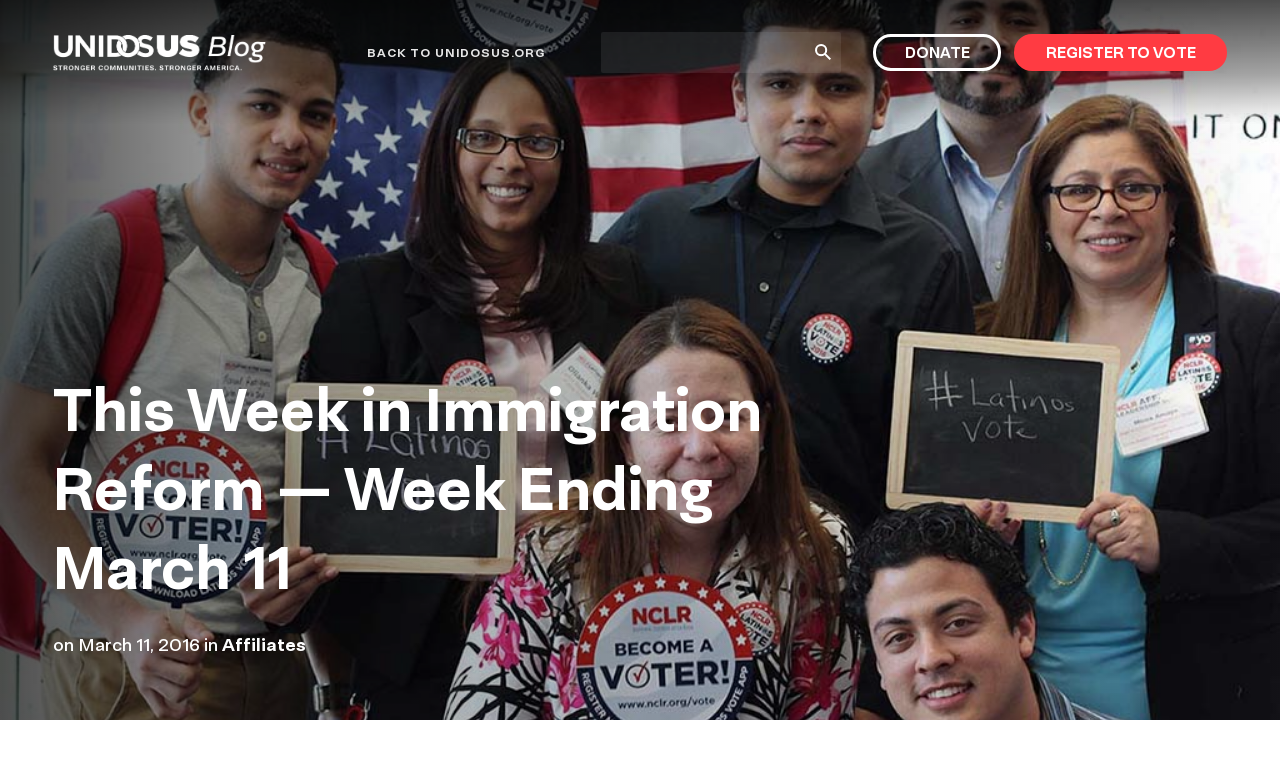

--- FILE ---
content_type: text/html; charset=UTF-8
request_url: https://unidosus.org/blog/2016/03/11/week-immigration-reform-week-ending-march-11/
body_size: 18756
content:
<!DOCTYPE html>
<html lang="en-US" >
<head>

	<meta charset="UTF-8">
	<meta name="viewport" content="width=device-width, initial-scale=1">
	<meta name='robots' content='index, follow, max-image-preview:large, max-snippet:-1, max-video-preview:-1' />
	<style>img:is([sizes="auto" i], [sizes^="auto," i]) { contain-intrinsic-size: 3000px 1500px }</style>
	
	<!-- This site is optimized with the Yoast SEO Premium plugin v21.8 (Yoast SEO v25.4) - https://yoast.com/wordpress/plugins/seo/ -->
	<title>This Week in Immigration Reform -- Week Ending March 11 | UnidosUS</title>
	<link rel="canonical" href="https://unidosus.org/blog/2016/03/11/week-immigration-reform-week-ending-march-11/" />
	<meta property="og:locale" content="en_US" />
	<meta property="og:type" content="article" />
	<meta property="og:title" content="This Week in Immigration Reform -- Week Ending March 11" />
	<meta property="og:description" content="Week Ending March 11 This week in immigration: NCLR Latino Voter Summit prepares Affiliates for November elections; NCLR joins amicus brief in support of" />
	<meta property="og:url" content="https://unidosus.org/blog/2016/03/11/week-immigration-reform-week-ending-march-11/" />
	<meta property="og:site_name" content="UnidosUS" />
	<meta property="article:publisher" content="https://www.facebook.com/Weareunidosus" />
	<meta property="article:published_time" content="2016-03-12T02:46:00+00:00" />
	<meta property="article:modified_time" content="2021-08-26T21:57:40+00:00" />
	<meta property="og:image" content="https://unidosus.org/wp-content/uploads/2016/03/IMG_9248_twittersize.jpg" />
	<meta property="og:image:width" content="1024" />
	<meta property="og:image:height" content="683" />
	<meta property="og:image:type" content="image/jpeg" />
	<meta name="author" content="UnidosUS" />
	<meta name="twitter:card" content="summary_large_image" />
	<meta name="twitter:creator" content="@Weareunidosus" />
	<meta name="twitter:site" content="@Weareunidosus" />
	<script type="application/ld+json" class="yoast-schema-graph">{"@context":"https://schema.org","@graph":[{"@type":"Article","@id":"https://unidosus.org/blog/2016/03/11/week-immigration-reform-week-ending-march-11/#article","isPartOf":{"@id":"https://unidosus.org/blog/2016/03/11/week-immigration-reform-week-ending-march-11/"},"author":{"name":"UnidosUS","@id":"https://unidosus.org/#/schema/person/817273ee23ca6f9a2d69355d4c951420"},"headline":"This Week in Immigration Reform &#8212; Week Ending March 11","datePublished":"2016-03-12T02:46:00+00:00","dateModified":"2021-08-26T21:57:40+00:00","mainEntityOfPage":{"@id":"https://unidosus.org/blog/2016/03/11/week-immigration-reform-week-ending-march-11/"},"wordCount":1247,"publisher":{"@id":"https://unidosus.org/#organization"},"image":{"@id":"https://unidosus.org/blog/2016/03/11/week-immigration-reform-week-ending-march-11/#primaryimage"},"thumbnailUrl":"https://unidosus.org/wp-content/uploads/2016/03/IMG_9248_twittersize.jpg","keywords":["administrative relief","Capital Awards","Latino Voter Summit"],"articleSection":["Affiliates","Immigration Reform Updates"],"inLanguage":"en-US"},{"@type":"WebPage","@id":"https://unidosus.org/blog/2016/03/11/week-immigration-reform-week-ending-march-11/","url":"https://unidosus.org/blog/2016/03/11/week-immigration-reform-week-ending-march-11/","name":"This Week in Immigration Reform -- Week Ending March 11 | UnidosUS","isPartOf":{"@id":"https://unidosus.org/#website"},"primaryImageOfPage":{"@id":"https://unidosus.org/blog/2016/03/11/week-immigration-reform-week-ending-march-11/#primaryimage"},"image":{"@id":"https://unidosus.org/blog/2016/03/11/week-immigration-reform-week-ending-march-11/#primaryimage"},"thumbnailUrl":"https://unidosus.org/wp-content/uploads/2016/03/IMG_9248_twittersize.jpg","datePublished":"2016-03-12T02:46:00+00:00","dateModified":"2021-08-26T21:57:40+00:00","breadcrumb":{"@id":"https://unidosus.org/blog/2016/03/11/week-immigration-reform-week-ending-march-11/#breadcrumb"},"inLanguage":"en-US","potentialAction":[{"@type":"ReadAction","target":["https://unidosus.org/blog/2016/03/11/week-immigration-reform-week-ending-march-11/"]}]},{"@type":"ImageObject","inLanguage":"en-US","@id":"https://unidosus.org/blog/2016/03/11/week-immigration-reform-week-ending-march-11/#primaryimage","url":"https://unidosus.org/wp-content/uploads/2016/03/IMG_9248_twittersize.jpg","contentUrl":"https://unidosus.org/wp-content/uploads/2016/03/IMG_9248_twittersize.jpg","width":1024,"height":683},{"@type":"BreadcrumbList","@id":"https://unidosus.org/blog/2016/03/11/week-immigration-reform-week-ending-march-11/#breadcrumb","itemListElement":[{"@type":"ListItem","position":1,"name":"Home","item":"https://unidosus.org/"},{"@type":"ListItem","position":2,"name":"Blog","item":"https://unidosus.org/blog/"},{"@type":"ListItem","position":3,"name":"This Week in Immigration Reform &#8212; Week Ending March 11"}]},{"@type":"WebSite","@id":"https://unidosus.org/#website","url":"https://unidosus.org/","name":"UnidosUS","description":"","publisher":{"@id":"https://unidosus.org/#organization"},"potentialAction":[{"@type":"SearchAction","target":{"@type":"EntryPoint","urlTemplate":"https://unidosus.org/?s={search_term_string}"},"query-input":{"@type":"PropertyValueSpecification","valueRequired":true,"valueName":"search_term_string"}}],"inLanguage":"en-US"},{"@type":"Organization","@id":"https://unidosus.org/#organization","name":"UnidosUS","url":"https://unidosus.org/","logo":{"@type":"ImageObject","inLanguage":"en-US","@id":"https://unidosus.org/#/schema/logo/image/","url":"https://unidosus.org/wp-content/uploads/2021/03/unidosus-logo-color-2x.png","contentUrl":"https://unidosus.org/wp-content/uploads/2021/03/unidosus-logo-color-2x.png","width":426,"height":72,"caption":"UnidosUS"},"image":{"@id":"https://unidosus.org/#/schema/logo/image/"},"sameAs":["https://www.facebook.com/Weareunidosus","https://x.com/Weareunidosus","https://instagram.com/Weareunidosus/","https://www.linkedin.com/company/national-council-of-la-raza","https://www.youtube.com/c/UnidosUS","https://en.wikipedia.org/wiki/UnidosUS"]},{"@type":"Person","@id":"https://unidosus.org/#/schema/person/817273ee23ca6f9a2d69355d4c951420","name":"UnidosUS","url":"https://unidosus.org/blog/author/unidosus-general/"}]}</script>
	<!-- / Yoast SEO Premium plugin. -->


<link rel="alternate" type="application/rss+xml" title="UnidosUS &raquo; Feed" href="https://unidosus.org/feed/" />
<link rel="alternate" type="application/rss+xml" title="UnidosUS &raquo; Comments Feed" href="https://unidosus.org/comments/feed/" />
<!-- SpeedCurve -->
<script id="un1-speedcurve-inline">
LUX=(function(){var a=("undefined"!==typeof(LUX)&&"undefined"!==typeof(LUX.gaMarks)?LUX.gaMarks:[]);var d=("undefined"!==typeof(LUX)&&"undefined"!==typeof(LUX.gaMeasures)?LUX.gaMeasures:[]);var j="LUX_start";var k=window.performance;var l=("undefined"!==typeof(LUX)&&LUX.ns?LUX.ns:(Date.now?Date.now():+(new Date())));if(k&&k.timing&&k.timing.navigationStart){l=k.timing.navigationStart}function f(){if(k&&k.now){return k.now()}var o=Date.now?Date.now():+(new Date());return o-l}function b(n){if(k){if(k.mark){return k.mark(n)}else{if(k.webkitMark){return k.webkitMark(n)}}}a.push({name:n,entryType:"mark",startTime:f(),duration:0});return}function m(p,t,n){if("undefined"===typeof(t)&&h(j)){t=j}if(k){if(k.measure){if(t){if(n){return k.measure(p,t,n)}else{return k.measure(p,t)}}else{return k.measure(p)}}else{if(k.webkitMeasure){return k.webkitMeasure(p,t,n)}}}var r=0,o=f();if(t){var s=h(t);if(s){r=s.startTime}else{if(k&&k.timing&&k.timing[t]){r=k.timing[t]-k.timing.navigationStart}else{return}}}if(n){var q=h(n);if(q){o=q.startTime}else{if(k&&k.timing&&k.timing[n]){o=k.timing[n]-k.timing.navigationStart}else{return}}}d.push({name:p,entryType:"measure",startTime:r,duration:(o-r)});return}function h(n){return c(n,g())}function c(p,o){for(i=o.length-1;i>=0;i--){var n=o[i];if(p===n.name){return n}}return undefined}function g(){if(k){if(k.getEntriesByType){return k.getEntriesByType("mark")}else{if(k.webkitGetEntriesByType){return k.webkitGetEntriesByType("mark")}}}return a}return{mark:b,measure:m,gaMarks:a,gaMeasures:d}})();LUX.ns=(Date.now?Date.now():+(new Date()));LUX.ac=[];LUX.cmd=function(a){LUX.ac.push(a)};LUX.init=function(){LUX.cmd(["init"])};LUX.send=function(){LUX.cmd(["send"])};LUX.addData=function(a,b){LUX.cmd(["addData",a,b])};LUX_ae=[];window.addEventListener("error",function(a){LUX_ae.push(a)});LUX_al=[];if("function"===typeof(PerformanceObserver)&&"function"===typeof(PerformanceLongTaskTiming)){var LongTaskObserver=new PerformanceObserver(function(c){var b=c.getEntries();for(var a=0;a<b.length;a++){var d=b[a];LUX_al.push(d)}});try{LongTaskObserver.observe({type:["longtask"]})}catch(e){}};

LUX.label = decodeURIComponent( 'Article' );</script>
<script id="un1-speedcurve-js" src="https://cdn.speedcurve.com/js/lux.js?id=2677569804" defer crossorigin="anonymous"></script>
<!-- / SpeedCurve -->
<!-- Google Tag Manager -->
<script id="un1-gtm-inline">
(function(w,d,s,l,i){w[l]=w[l]||[];w[l].push({'gtm.start':
new Date().getTime(),event:'gtm.js'});var f=d.getElementsByTagName(s)[0],
j=d.createElement(s),dl=l!='dataLayer'?'&l='+l:'';j.async=true;j.src=
'https://www.googletagmanager.com/gtm.js?id='+i+dl;f.parentNode.insertBefore(j,f);
})(window,document,'script','dataLayer','GTM-MVB73G8');
</script>
<!-- / Google Tag Manager -->
	<!-- Critical font weights -->
<style>
@font-face {
	font-family: "NeoEss";
	src: url("https://unidosus.org/wp-content/themes/unidos/fonts/NeogroteskEss-Bold-vertfix-latin.woff2") format('woff2'),
	     url("https://unidosus.org/wp-content/themes/unidos/fonts/NeogroteskEss-Bold-vertfix-latin.woff") format('woff');
	font-weight: bold;
	font-style: normal;
	font-display: auto;
	/*
	font-display: swap;
	*/
}
@font-face {
	font-family: "NeoPro";
	src: url("https://unidosus.org/wp-content/themes/unidos/fonts/NeogroteskPro-Regular-vertfix-latin.woff2") format('woff2'),
	     url("https://unidosus.org/wp-content/themes/unidos/fonts/NeogroteskPro-Regular-vertfix-latin.woff") format('woff');
	font-weight: normal;
	font-style: normal;
	font-display: auto;
	/*
	font-display: swap;
	*/
}

@font-face {
	font-family: "NeoPro";
	src: url("https://unidosus.org/wp-content/themes/unidos/fonts/NeogroteskPro-Bold-vertfix-latin.woff2") format('woff2'),
	     url("https://unidosus.org/wp-content/themes/unidos/fonts/NeogroteskPro-Bold-vertfix-latin.woff") format('woff');
	font-weight: bold;
	font-style: normal;
	font-display: swap;
}

@font-face {
	font-family: "Gotham";
	src: url("https://unidosus.org/wp-content/themes/unidos/fonts/GothamBook/font.woff2") format('woff2'),
		 url("https://unidosus.org/wp-content/themes/unidos/fonts/GothamBook/font.woff") format('woff');
	font-weight: 400;
	font-style: normal;
	font-display: auto;
}

@font-face {
	font-family: "Gotham-Medium";
	src: url("https://unidosus.org/wp-content/themes/unidos/fonts/GothamMedium/font.woff2") format('woff2'),
		 url("https://unidosus.org/wp-content/themes/unidos/fonts/GothamMedium/font.woff") format('woff');
	font-weight: 500;
	font-style: normal;
	font-display: auto;
}

@font-face {
	font-family: "Gotham-Bold";
	src: url("https://unidosus.org/wp-content/themes/unidos/fonts/GothamBold/font.woff2") format('woff2'),
		 url("https://unidosus.org/wp-content/themes/unidos/fonts/GothamBold/font.woff") format('woff');
	font-weight: 700;
	font-style: normal;
	font-display: auto;
}

@font-face {
	font-family: "Gotham-Bold-Italic";
	src: url("https://unidosus.org/wp-content/themes/unidos/fonts/GothamBoldItalic/font.woff2") format('woff2'),
		 url("https://unidosus.org/wp-content/themes/unidos/fonts/GothamBoldItalic/font.woff") format('woff');
	font-weight: 700;
	font-style: italic;
	font-display: auto;
}

@font-face {
	font-family: "Robinson-Regular";
	src: url("https://unidosus.org/wp-content/themes/unidos/fonts/robinson_regular-webfont.woff2") format('woff2'),
       url("https://unidosus.org/wp-content/themes/unidos/fonts/robinson_regular-webfont.woff") format('woff');
	font-weight: 400;
	font-style: normal;
	font-display: auto;
}

@font-face {
	font-family: "Robinson-Press";
	src: url("https://unidosus.org/wp-content/themes/unidos/fonts/robinson_press-webfont.woff2") format('woff2'),
       url("https://unidosus.org/wp-content/themes/unidos/fonts/robinson_press-webfont.woff") format('woff');
	font-weight: 400;
	font-style: normal;
	font-display: auto;
}

</style>
<!-- / Critical font weights -->
	<style id='classic-theme-styles-inline-css'>
/*! This file is auto-generated */
.wp-block-button__link{color:#fff;background-color:#32373c;border-radius:9999px;box-shadow:none;text-decoration:none;padding:calc(.667em + 2px) calc(1.333em + 2px);font-size:1.125em}.wp-block-file__button{background:#32373c;color:#fff;text-decoration:none}
</style>
<link rel='stylesheet' id='activecampaign-form-block-css' href='https://unidosus.org/wp-content/plugins/activecampaign-subscription-forms/activecampaign-form-block/build/style-index.css?ver=1751545222' media='all' />
<style id='safe-svg-svg-icon-style-inline-css'>
.safe-svg-cover{text-align:center}.safe-svg-cover .safe-svg-inside{display:inline-block;max-width:100%}.safe-svg-cover svg{height:100%;max-height:100%;max-width:100%;width:100%}

</style>
<style id='global-styles-inline-css'>
:root{--wp--preset--aspect-ratio--square: 1;--wp--preset--aspect-ratio--4-3: 4/3;--wp--preset--aspect-ratio--3-4: 3/4;--wp--preset--aspect-ratio--3-2: 3/2;--wp--preset--aspect-ratio--2-3: 2/3;--wp--preset--aspect-ratio--16-9: 16/9;--wp--preset--aspect-ratio--9-16: 9/16;--wp--preset--color--black: #000000;--wp--preset--color--cyan-bluish-gray: #abb8c3;--wp--preset--color--white: #ffffff;--wp--preset--color--pale-pink: #f78da7;--wp--preset--color--vivid-red: #cf2e2e;--wp--preset--color--luminous-vivid-orange: #ff6900;--wp--preset--color--luminous-vivid-amber: #fcb900;--wp--preset--color--light-green-cyan: #7bdcb5;--wp--preset--color--vivid-green-cyan: #00d084;--wp--preset--color--pale-cyan-blue: #8ed1fc;--wp--preset--color--vivid-cyan-blue: #0693e3;--wp--preset--color--vivid-purple: #9b51e0;--wp--preset--gradient--vivid-cyan-blue-to-vivid-purple: linear-gradient(135deg,rgba(6,147,227,1) 0%,rgb(155,81,224) 100%);--wp--preset--gradient--light-green-cyan-to-vivid-green-cyan: linear-gradient(135deg,rgb(122,220,180) 0%,rgb(0,208,130) 100%);--wp--preset--gradient--luminous-vivid-amber-to-luminous-vivid-orange: linear-gradient(135deg,rgba(252,185,0,1) 0%,rgba(255,105,0,1) 100%);--wp--preset--gradient--luminous-vivid-orange-to-vivid-red: linear-gradient(135deg,rgba(255,105,0,1) 0%,rgb(207,46,46) 100%);--wp--preset--gradient--very-light-gray-to-cyan-bluish-gray: linear-gradient(135deg,rgb(238,238,238) 0%,rgb(169,184,195) 100%);--wp--preset--gradient--cool-to-warm-spectrum: linear-gradient(135deg,rgb(74,234,220) 0%,rgb(151,120,209) 20%,rgb(207,42,186) 40%,rgb(238,44,130) 60%,rgb(251,105,98) 80%,rgb(254,248,76) 100%);--wp--preset--gradient--blush-light-purple: linear-gradient(135deg,rgb(255,206,236) 0%,rgb(152,150,240) 100%);--wp--preset--gradient--blush-bordeaux: linear-gradient(135deg,rgb(254,205,165) 0%,rgb(254,45,45) 50%,rgb(107,0,62) 100%);--wp--preset--gradient--luminous-dusk: linear-gradient(135deg,rgb(255,203,112) 0%,rgb(199,81,192) 50%,rgb(65,88,208) 100%);--wp--preset--gradient--pale-ocean: linear-gradient(135deg,rgb(255,245,203) 0%,rgb(182,227,212) 50%,rgb(51,167,181) 100%);--wp--preset--gradient--electric-grass: linear-gradient(135deg,rgb(202,248,128) 0%,rgb(113,206,126) 100%);--wp--preset--gradient--midnight: linear-gradient(135deg,rgb(2,3,129) 0%,rgb(40,116,252) 100%);--wp--preset--font-size--small: 13px;--wp--preset--font-size--medium: 20px;--wp--preset--font-size--large: 36px;--wp--preset--font-size--x-large: 42px;--wp--preset--spacing--20: 0.44rem;--wp--preset--spacing--30: 0.67rem;--wp--preset--spacing--40: 1rem;--wp--preset--spacing--50: 1.5rem;--wp--preset--spacing--60: 2.25rem;--wp--preset--spacing--70: 3.38rem;--wp--preset--spacing--80: 5.06rem;--wp--preset--shadow--natural: 6px 6px 9px rgba(0, 0, 0, 0.2);--wp--preset--shadow--deep: 12px 12px 50px rgba(0, 0, 0, 0.4);--wp--preset--shadow--sharp: 6px 6px 0px rgba(0, 0, 0, 0.2);--wp--preset--shadow--outlined: 6px 6px 0px -3px rgba(255, 255, 255, 1), 6px 6px rgba(0, 0, 0, 1);--wp--preset--shadow--crisp: 6px 6px 0px rgba(0, 0, 0, 1);}:where(.is-layout-flex){gap: 0.5em;}:where(.is-layout-grid){gap: 0.5em;}body .is-layout-flex{display: flex;}.is-layout-flex{flex-wrap: wrap;align-items: center;}.is-layout-flex > :is(*, div){margin: 0;}body .is-layout-grid{display: grid;}.is-layout-grid > :is(*, div){margin: 0;}:where(.wp-block-columns.is-layout-flex){gap: 2em;}:where(.wp-block-columns.is-layout-grid){gap: 2em;}:where(.wp-block-post-template.is-layout-flex){gap: 1.25em;}:where(.wp-block-post-template.is-layout-grid){gap: 1.25em;}.has-black-color{color: var(--wp--preset--color--black) !important;}.has-cyan-bluish-gray-color{color: var(--wp--preset--color--cyan-bluish-gray) !important;}.has-white-color{color: var(--wp--preset--color--white) !important;}.has-pale-pink-color{color: var(--wp--preset--color--pale-pink) !important;}.has-vivid-red-color{color: var(--wp--preset--color--vivid-red) !important;}.has-luminous-vivid-orange-color{color: var(--wp--preset--color--luminous-vivid-orange) !important;}.has-luminous-vivid-amber-color{color: var(--wp--preset--color--luminous-vivid-amber) !important;}.has-light-green-cyan-color{color: var(--wp--preset--color--light-green-cyan) !important;}.has-vivid-green-cyan-color{color: var(--wp--preset--color--vivid-green-cyan) !important;}.has-pale-cyan-blue-color{color: var(--wp--preset--color--pale-cyan-blue) !important;}.has-vivid-cyan-blue-color{color: var(--wp--preset--color--vivid-cyan-blue) !important;}.has-vivid-purple-color{color: var(--wp--preset--color--vivid-purple) !important;}.has-black-background-color{background-color: var(--wp--preset--color--black) !important;}.has-cyan-bluish-gray-background-color{background-color: var(--wp--preset--color--cyan-bluish-gray) !important;}.has-white-background-color{background-color: var(--wp--preset--color--white) !important;}.has-pale-pink-background-color{background-color: var(--wp--preset--color--pale-pink) !important;}.has-vivid-red-background-color{background-color: var(--wp--preset--color--vivid-red) !important;}.has-luminous-vivid-orange-background-color{background-color: var(--wp--preset--color--luminous-vivid-orange) !important;}.has-luminous-vivid-amber-background-color{background-color: var(--wp--preset--color--luminous-vivid-amber) !important;}.has-light-green-cyan-background-color{background-color: var(--wp--preset--color--light-green-cyan) !important;}.has-vivid-green-cyan-background-color{background-color: var(--wp--preset--color--vivid-green-cyan) !important;}.has-pale-cyan-blue-background-color{background-color: var(--wp--preset--color--pale-cyan-blue) !important;}.has-vivid-cyan-blue-background-color{background-color: var(--wp--preset--color--vivid-cyan-blue) !important;}.has-vivid-purple-background-color{background-color: var(--wp--preset--color--vivid-purple) !important;}.has-black-border-color{border-color: var(--wp--preset--color--black) !important;}.has-cyan-bluish-gray-border-color{border-color: var(--wp--preset--color--cyan-bluish-gray) !important;}.has-white-border-color{border-color: var(--wp--preset--color--white) !important;}.has-pale-pink-border-color{border-color: var(--wp--preset--color--pale-pink) !important;}.has-vivid-red-border-color{border-color: var(--wp--preset--color--vivid-red) !important;}.has-luminous-vivid-orange-border-color{border-color: var(--wp--preset--color--luminous-vivid-orange) !important;}.has-luminous-vivid-amber-border-color{border-color: var(--wp--preset--color--luminous-vivid-amber) !important;}.has-light-green-cyan-border-color{border-color: var(--wp--preset--color--light-green-cyan) !important;}.has-vivid-green-cyan-border-color{border-color: var(--wp--preset--color--vivid-green-cyan) !important;}.has-pale-cyan-blue-border-color{border-color: var(--wp--preset--color--pale-cyan-blue) !important;}.has-vivid-cyan-blue-border-color{border-color: var(--wp--preset--color--vivid-cyan-blue) !important;}.has-vivid-purple-border-color{border-color: var(--wp--preset--color--vivid-purple) !important;}.has-vivid-cyan-blue-to-vivid-purple-gradient-background{background: var(--wp--preset--gradient--vivid-cyan-blue-to-vivid-purple) !important;}.has-light-green-cyan-to-vivid-green-cyan-gradient-background{background: var(--wp--preset--gradient--light-green-cyan-to-vivid-green-cyan) !important;}.has-luminous-vivid-amber-to-luminous-vivid-orange-gradient-background{background: var(--wp--preset--gradient--luminous-vivid-amber-to-luminous-vivid-orange) !important;}.has-luminous-vivid-orange-to-vivid-red-gradient-background{background: var(--wp--preset--gradient--luminous-vivid-orange-to-vivid-red) !important;}.has-very-light-gray-to-cyan-bluish-gray-gradient-background{background: var(--wp--preset--gradient--very-light-gray-to-cyan-bluish-gray) !important;}.has-cool-to-warm-spectrum-gradient-background{background: var(--wp--preset--gradient--cool-to-warm-spectrum) !important;}.has-blush-light-purple-gradient-background{background: var(--wp--preset--gradient--blush-light-purple) !important;}.has-blush-bordeaux-gradient-background{background: var(--wp--preset--gradient--blush-bordeaux) !important;}.has-luminous-dusk-gradient-background{background: var(--wp--preset--gradient--luminous-dusk) !important;}.has-pale-ocean-gradient-background{background: var(--wp--preset--gradient--pale-ocean) !important;}.has-electric-grass-gradient-background{background: var(--wp--preset--gradient--electric-grass) !important;}.has-midnight-gradient-background{background: var(--wp--preset--gradient--midnight) !important;}.has-small-font-size{font-size: var(--wp--preset--font-size--small) !important;}.has-medium-font-size{font-size: var(--wp--preset--font-size--medium) !important;}.has-large-font-size{font-size: var(--wp--preset--font-size--large) !important;}.has-x-large-font-size{font-size: var(--wp--preset--font-size--x-large) !important;}
:where(.wp-block-post-template.is-layout-flex){gap: 1.25em;}:where(.wp-block-post-template.is-layout-grid){gap: 1.25em;}
:where(.wp-block-columns.is-layout-flex){gap: 2em;}:where(.wp-block-columns.is-layout-grid){gap: 2em;}
:root :where(.wp-block-pullquote){font-size: 1.5em;line-height: 1.6;}
</style>
<link rel='stylesheet' id='weglot-css-css' href='https://unidosus.org/wp-content/plugins/weglot/dist/css/front-css.css?ver=5.0' media='all' />
<link rel='stylesheet' id='new-flag-css-css' href='https://unidosus.org/wp-content/plugins/weglot/dist/css/new-flags.css?ver=5.0' media='all' />
<link rel='stylesheet' id='un1-fonts-deferred-css' href='https://unidosus.org/wp-content/themes/unidos/assets/fonts-deferred.dist.css?ver=642038' media="print" onload="this.media='all'" />
<link rel='stylesheet' id='mapbox-gl-css' href='https://unidosus.org/wp-content/themes/unidos/assets/vendor/mapbox-gl.css?ver=2.6.0' media='all' />
<link rel='stylesheet' id='un1-highlight-share-css' href='https://unidosus.org/wp-content/themes/unidos/assets/vendor/share-this/share-this-custom.css?ver=1.2.1' media='all' />
<link rel='stylesheet' id='lity-css' href='https://unidosus.org/wp-content/themes/unidos/assets/vendor/lity.min.css?ver=2.4.1' media='all' />
<link rel='stylesheet' id='flickity-css' href='https://unidosus.org/wp-content/themes/unidos/assets/vendor/flickity/flickity.min.css?ver=2.3.0-20220304' media='all' />
<link rel='stylesheet' id='flickity-fade-css' href='https://unidosus.org/wp-content/themes/unidos/assets/vendor/flickity/flickity-fade.css?ver=2.0.0' media='all' />
<link rel='stylesheet' id='select2-css' href='https://unidosus.org/wp-content/themes/unidos/assets/vendor/select2.min.css?ver=642038' media="print" onload="this.media='all'" />
<link rel='stylesheet' id='simplebar-css' href='https://unidosus.org/wp-content/themes/unidos/assets/vendor/simplebar.min.css?ver=6.2.7' media='all' />

<!-- simplebar noscript -->
<noscript>
<style>
[data-simplebar] {
	overflow: auto;
	mask-image: var(--checkbox-mask-image, linear-gradient(to top, transparent 0, transparent 10px, #000 75px, #000 100%));
}
.simplebar-content-wrapper {
	scrollbar-width: auto;
	-ms-overflow-style: auto;
}
.simplebar-content-wrapper::-webkit-scrollbar,
.simplebar-hide-scrollbar::-webkit-scrollbar {
	display: initial;
	width: initial;
	height: initial;
}
</style>
</noscript>
<!-- / simplebar noscript -->
<link rel='stylesheet' id='mapbox-gl-geocoder-css' href='https://unidosus.org/wp-content/themes/unidos/assets/vendor/mapbox-gl-geocoder.css?ver=4.7.2' media='all' />
<link rel='stylesheet' id='un1-main-css' href='https://unidosus.org/wp-content/themes/unidos/assets/main.dist.css?ver=642038' media='all' />
<style id='un1-main-inline-css'>
.section--spacer--verysmall{height:15px}.section--spacer--small{height:26px}.section--spacer--medium{height:52px}.section--spacer--sitewidestandard{height:120px}.section--spacer--conferencespecial{height:35px}.section--spacer--mediumlarge{height:70px}.section--spacer--votingpage{height:100px}.section--spacer--horzline{height:2px}.section--spacer--homeoverhang{height:80px}@media (max-width: 767px) {.section--spacer--verysmall{height:15px}.section--spacer--small{height:26px}.section--spacer--medium{height:52px}.section--spacer--sitewidestandard{height:120px}.section--spacer--conferencespecial{height:35px}.section--spacer--mediumlarge{height:70px}.section--spacer--votingpage{height:100px}.section--spacer--horzline{height:2px}.section--spacer--homeoverhang{height:80px}}
</style>
<link rel='stylesheet' id='un1-map-immilocal-css' href='https://unidosus.org/wp-content/themes/unidos/assets/map-immilocal.dist.css?ver=642038' media='all' />
<link rel='stylesheet' id='un1-print-css' href='https://unidosus.org/wp-content/themes/unidos/assets/print.dist.css?ver=642038' media='print' />
<script src="https://unidosus.org/wp-content/plugins/weglot/dist/front-js.js?ver=5.0" id="wp-weglot-js-js"></script>
<script src="https://unidosus.org/wp-includes/js/jquery/jquery.min.js?ver=3.7.1" id="jquery-core-js"></script>
<script src="https://unidosus.org/wp-includes/js/jquery/jquery-migrate.min.js?ver=3.4.1" id="jquery-migrate-js"></script>
<script src="https://unidosus.org/wp-content/themes/unidos/modules/promotions/vendor/js.cookie.min.js?ver=2.2.0" id="js-cookie-js"></script>
<link rel="EditURI" type="application/rsd+xml" title="RSD" href="https://unidosus.org/xmlrpc.php?rsd" />
<link rel='shortlink' href='https://unidosus.org/?p=26178' />
<link rel="alternate" title="oEmbed (JSON)" type="application/json+oembed" href="https://unidosus.org/wp-json/oembed/1.0/embed?url=https%3A%2F%2Funidosus.org%2Fblog%2F2016%2F03%2F11%2Fweek-immigration-reform-week-ending-march-11%2F" />
<link rel="alternate" title="oEmbed (XML)" type="text/xml+oembed" href="https://unidosus.org/wp-json/oembed/1.0/embed?url=https%3A%2F%2Funidosus.org%2Fblog%2F2016%2F03%2F11%2Fweek-immigration-reform-week-ending-march-11%2F&#038;format=xml" />

<script type="application/json" id="weglot-data">{"website":"https:\/\/unidosus.org","uid":"d4e12ceda3","project_slug":"unidosus-ucc","language_from":"en","language_from_custom_flag":null,"language_from_custom_name":null,"excluded_paths":[{"type":"NOT_CONTAIN","value":"\/counseling-connection","language_button_displayed":false,"exclusion_behavior":"REDIRECT","excluded_languages":[],"regex":"^((?!\/counseling\\-connection).)*$"}],"excluded_blocks":[],"custom_settings":{"button_style":{"flag_type":"rectangle_mat","with_name":true,"full_name":true,"custom_css":"","is_dropdown":false,"with_flags":false},"wp_user_version":"5.0","translate_email":false,"translate_search":false,"translate_amp":false,"switchers":[{"style":{"with_name":false,"with_flags":false,"full_name":true,"is_dropdown":false,"invert_flags":false,"flag_type":"rectangle_mat","size_scale":1},"opts":{"hide_selected_language":true,"open_hover":false,"close_outside_click":false,"is_responsive":false,"display_device":"mobile","pixel_cutoff":768},"colors":[],"location":[]}]},"pending_translation_enabled":false,"curl_ssl_check_enabled":true,"custom_css":null,"languages":[{"language_to":"es","custom_code":null,"custom_name":null,"custom_local_name":null,"provider":null,"enabled":true,"automatic_translation_enabled":true,"deleted_at":null,"connect_host_destination":null,"custom_flag":null}],"organization_slug":"w-0685e1d0c3","api_domain":"cdn-api-weglot.com","current_language":"en","switcher_links":{"en":"https:\/\/unidosus.org\/blog\/2016\/03\/11\/week-immigration-reform-week-ending-march-11\/","es":"https:\/\/unidosus.org\/es\/blog\/2016\/03\/11\/week-immigration-reform-week-ending-march-11\/"},"original_path":"\/blog\/2016\/03\/11\/week-immigration-reform-week-ending-march-11\/"}</script><meta name="author" content="UnidosUS" />
<link rel="apple-touch-icon" sizes="180x180" href="https://unidosus.org/apple-touch-icon.png?ver=2">
<link rel="icon" type="image/png" href="https://unidosus.org/favicon-32x32.png?ver=2" sizes="32x32" />
<link rel="icon" type="image/png" href="https://unidosus.org/favicon-16x16.png?ver=2" sizes="16x16" />
<meta name="theme-color" content="#152E60" />
<link rel="mask-icon" href="https://unidosus.org/safari-pinned-tab.svg?ver=1" color="#152E60">
<meta name="msapplication-TileColor" content="#ffffff" />
	<link rel="profile" href="https://gmpg.org/xfn/11">
		<meta http-equiv="x-ua-compatible" content="ie=edge">
	<style id="wpforms-css-vars-root">
				:root {
					--wpforms-field-border-radius: 3px;
--wpforms-field-border-style: solid;
--wpforms-field-border-size: 1px;
--wpforms-field-background-color: #ffffff;
--wpforms-field-border-color: rgba( 0, 0, 0, 0.25 );
--wpforms-field-border-color-spare: rgba( 0, 0, 0, 0.25 );
--wpforms-field-text-color: rgba( 0, 0, 0, 0.7 );
--wpforms-field-menu-color: #ffffff;
--wpforms-label-color: rgba( 0, 0, 0, 0.85 );
--wpforms-label-sublabel-color: rgba( 0, 0, 0, 0.55 );
--wpforms-label-error-color: #d63637;
--wpforms-button-border-radius: 3px;
--wpforms-button-border-style: none;
--wpforms-button-border-size: 1px;
--wpforms-button-background-color: #066aab;
--wpforms-button-border-color: #066aab;
--wpforms-button-text-color: #ffffff;
--wpforms-page-break-color: #066aab;
--wpforms-background-image: none;
--wpforms-background-position: center center;
--wpforms-background-repeat: no-repeat;
--wpforms-background-size: cover;
--wpforms-background-width: 100px;
--wpforms-background-height: 100px;
--wpforms-background-color: rgba( 0, 0, 0, 0 );
--wpforms-background-url: none;
--wpforms-container-padding: 0px;
--wpforms-container-border-style: none;
--wpforms-container-border-width: 1px;
--wpforms-container-border-color: #000000;
--wpforms-container-border-radius: 3px;
--wpforms-field-size-input-height: 43px;
--wpforms-field-size-input-spacing: 15px;
--wpforms-field-size-font-size: 16px;
--wpforms-field-size-line-height: 19px;
--wpforms-field-size-padding-h: 14px;
--wpforms-field-size-checkbox-size: 16px;
--wpforms-field-size-sublabel-spacing: 5px;
--wpforms-field-size-icon-size: 1;
--wpforms-label-size-font-size: 16px;
--wpforms-label-size-line-height: 19px;
--wpforms-label-size-sublabel-font-size: 14px;
--wpforms-label-size-sublabel-line-height: 17px;
--wpforms-button-size-font-size: 17px;
--wpforms-button-size-height: 41px;
--wpforms-button-size-padding-h: 15px;
--wpforms-button-size-margin-top: 10px;
--wpforms-container-shadow-size-box-shadow: none;

				}
			</style>
</head>
<body class="wp-singular post-template-default single single-post postid-26178 single-format-standard wp-theme-unidos has-hero-bg-media is-blog is-blog--main" data-instant-intensity="viewport">

	<!-- Google Tag Manager (noscript) -->
<noscript><iframe src="https://www.googletagmanager.com/ns.html?id=GTM-MVB73G8"
height="0" width="0" style="display:none;visibility:hidden"></iframe></noscript>
<!-- End Google Tag Manager (noscript) -->
	<a class="skip-link screen-reader-text" href="#main">Skip site navigation</a>
		<div class="pre-header"></div>

	
<!-- Pre-header height check -->
<div id="js-header-pos-top"></div>
<script>
(function($){

	// Avoid if possible (by setting
	var $headerTopPosHolder = false;
	var prevHeaderTop = false;

	// Position relative to DOCUMENT
	// Effectively gets height of all content above header, if any
	function setHeaderTopPos() {
		// console.log('setPreHeaderHeight!!!');
		$headerTopPosHolder = ($headerTopPosHolder) ? $headerTopPosHolder : $('#js-header-pos-top');
		if ( $headerTopPosHolder.length ) {
			// console.log('setPreHeaderHeight - #js-header-pos-top exists');
			var headerTop = $headerTopPosHolder.offset().top;
			window.requestAnimationFrame(function(){
				headerTop = parseInt(headerTop);
				if ( headerTop < 0 ) {
					headerTop = 0;
				}
				// console.log('--header-pos-top check:', headerTop, prevHeaderTop);
				if ( headerTop !== prevHeaderTop ) {
					document.documentElement.style.setProperty('--header-pos-top', headerTop + 'px');
					prevHeaderTop = headerTop;
					// console.log('--header-pos-top CHANGED. Update:', headerTop)
				}
			});
		}
	}

	setHeaderTopPos();

	$(window)
		.on('debouncedresize', function(){
			setHeaderTopPos();
		});

})(jQuery);
</script>

<!-- / Pre-header height check -->

		<header id="js-header" class="header header--clear header--blog header--blog--main" role="banner">

		<div class="clearbar clearbar--blog container dark-area vert-align-center">
			<div class="clearbar__row clearbar__row--blog row gutters">
				<div class="clearbar__col clearbar__col--blog col-12">

					<div class="row gutters space-between">

																		<div class="clearbar__left clearbar__left--blog col-auto flex vert-align-center">
							<div class="site-logo site-logo--blog-header site-logo--clear">
								<a href="https://unidosus.org/blog/">
									<span class="screen-reader-text">Blog</span>
																											<img src="https://unidosus.org/wp-content/themes/unidos/images/unidosus-blog-index-logo-white-b-2x.png" alt="" width="269" height="46" />
																	</a>
							</div>
						</div>
						
						<div class="clearbar__right clearbar__right--blog col-auto vert-align-center no-underlines">

							<div class="row gutters">

																								<div class="back back--blog back--clear col-auto vert-align-center greylight-links greylight-text">
									<a href="https://unidosus.org/">
										Back to UnidosUS.org									</a>
								</div>
								
								<div class="search-form__wrap search-form__wrap--header search-form__wrap--clear col-auto vert-align-center visible@md">
									<div class="js-search-form search-form search-form--header search-form--clear-header flex-col"><search>
<form class="js-search-form search-form"
	id="search--header"
	method="get"
	action="https://unidosus.org/"
	role="search">

	<label>
		<span class="search-form__label screen-reader-text">Site search</span>
		<input
			class="search-form__input"
			type="text"
			inputmode="search"
			name="s"
						enterkeyhint="search"
			autocapitalize="off"
			autocomplete="off"></label><button class="search-form__submit search-form__submit--header btn" type="submit">
		<span class="screen-reader-text">Submit Search</span>
		<svg class="svg-icon" aria-hidden="true" role="img" focusable="false" xmlns="http://www.w3.org/2000/svg" width="23.561" height="23.561" viewbox="0 0 23.561 23.561"><g transform="translate(1.5 1.5)"><circle cx="7.5" cy="7.5" r="7.5" fill="none" stroke="currentColor" stroke-miterlimit="10" stroke-width="3" /><line x2="8.502" y2="8.502" transform="translate(12.498 12.498)" fill="none" stroke="currentColor" stroke-miterlimit="10" stroke-width="3" /></g></svg>	</button>

</form>
</search>
</div>								</div>

																<div class="header-ctas header-ctas--clear col-auto vert-align-center visible@md">
									<div class="has-ctas ctas-rt p"><em><a href="/donate/">Donate</a></em> <a href="https://www.becomeavoter.org">Register to Vote</a></div>
								</div>
								
							</div>

						</div>

					</div>

				</div>			</div>		</div>
	</header>
<main id="main" class="main" role="main">

	
	<article class="js-shareable shareable post-26178 post type-post status-publish format-standard has-post-thumbnail hentry category-affiliates category-immigration-reform-updates tag-administrative-relief tag-capital-awards tag-latino-voter-summit">

		<section id="hero" class="hero hero--single-post hero--blog hero--with-bg-media section has-bg-media no-bg-video has-bg-image dark-area dark-area--black section--full-height@md vert-align-bottom">

	<div class="section-scroll-top" id="hero"></div>
	
	<div class="bg-wrap"><img width="1024" height="683" src="https://unidosus.org/wp-content/uploads/2016/03/IMG_9248_twittersize.jpg" class="bg bg--cover" alt="" aria-hidden="true" loading="eager" importance="high" decoding="async" fetchpriority="high" srcset="https://unidosus.org/wp-content/uploads/2016/03/IMG_9248_twittersize.jpg 1024w, https://unidosus.org/wp-content/uploads/2016/03/IMG_9248_twittersize-540x360.jpg 540w, https://unidosus.org/wp-content/uploads/2016/03/IMG_9248_twittersize-150x100.jpg 150w, https://unidosus.org/wp-content/uploads/2016/03/IMG_9248_twittersize-768x512.jpg 768w" sizes="(max-width: 1024px) 100vw, 1024px" /></div>
	<div class="tint tint--darken tint--top" style="opacity: 70%;"></div>
	<div class="tint tint--darken tint--left" style="opacity: 70%;"></div>

	<div class="container">

		<div class="row gutters">

			<div class="col-12 col-8@sm pad-y pad--xjumbo vert-align-bottom">

				<div class="flex-col">

										<h1 class="h1">
						This Week in Immigration Reform &#8212; Week Ending March 11					</h1>
					
					<div class="byline flex-col flex-row@sm no-underlines">

	<span>

					<span class="date date--published">
				on <time datetime="2016-03-11T21:46:00-05:00">March 11, 2016</time>			</span>
			
						<span class="">

			 in 
						<a href="https://unidosus.org/blog/category/affiliates/">
			
				<strong>Affiliates</strong>
						</a>
			
		</span>
		
	</span>

	
</div>

					
				</div>

			</div>

		</div>

	</div>
</section>
		
<section class="section section--single-body no-bg-media no-bg-video no-bg-image light-area">

	<div class="section-scroll-top" id="static_section_1"></div>
	
	<div class="container">

		<div>

			<div class="row gutters">

				<div class="col-12 col-8@md">

											<div class="rt p1-emph">
							<p style="text-align: center"><a href="http://blog.unidosus.org/2013/04/07/this-week-in-immigration-reform-2/immigration_reform_updates_blue/" rel="attachment wp-att-2133"><img decoding="async" class="alignnone size-full wp-image-2133" src="https://unidosus.org/wp-content/uploads/2013/04/Immigration_reform_Updates_blue.png" alt="Immigration_reform_Updates_blue" width="602" height="150" /></a></p>
<p style="text-align: center"><em>Week Ending March 11</em></p>
<p>This week in immigration: NCLR Latino Voter Summit prepares Affiliates for November elections; NCLR joins amicus brief in support of administrative relief; and NCLR Capital Awards honor individuals for their work promoting policies that benefit Latinos and the country.</p>
<p>NCLR kept the community informed with staff quoted in <a href="http://www.laconexionusa.com/noticias/201603101701966_lc170196610.asp#sthash.Pm3HOIf4.dpuf">EFE</a>, <a href="http://www.buzzfeed.com/adriancarrasquillo/nclr-president-turns-aim-on-trump-hate-wont-make-america-gre#.nlpRbrWg2">BuzzFeed</a>, <a href="http://www.nbcnews.com/news/latino/nclr-s-janet-murgu-blasts-trump-latinos-won-t-be-n534356">NBC News</a>, <a href="http://noticias.terra.com/eeuu/la-deuda-de-puerto-rico-marca-los-premios-de-eeuu-al-lider-latino-del-ano,07cfc945cc3b63b1a5b7ae5cd814847ekqx26oq7.html">EFE</a>, and the <a href="http://kchispanicnews.com/news_03.html">Kansas City Hispanic News</a>.</p>
<p><strong>NCLR Affiliates push for administrative relief during annual Latino voter summit: </strong>250 Latino leaders from 25 states, Washington, D.C., and Puerto Rico spent time in town this week collaborating on voter engagement strategies for the upcoming elections at NCLR’s Latino Voter Summit. At the event, administrative relief received recognition as a top priority for Latino voters this November. “It was inspiring to come together with our community leaders in committing to do everything in our power to raise our community’s voice. This is no ordinary election, and an extraordinary effort is required to ensure that changes happen,” said NCLR President and CEO Janet Murguía, in a <a href="http://www.nclr.org/about-us/media/press/releases/NCLR-Latino-Voter-Summit-030916">statement</a>. “Our nation needs to focus on initiatives vital to our future and our prosperity, including the economy and jobs, education, immigration reform, health care, criminal justice reform, and housing.”</p>

<p>NCLR also released the results of a poll of key Latino influencers during a Capitol Hill forum titled “Voices from Latino Community Influencers: Taking the Pulse of the Latino Vote.” The poll’s results solidified the importance of immigration reform, with respondents rating reform as the single most important issue facing the Latino community. The poll also found that 72% think Washington lawmakers do a bad job of taking the Latino community perspective into account when they pass laws and debate issues. Check out our <a href="http://blog.unidosus.org/2016/03/10/10749/">blog post</a> for highlights of the Latino Voter Summit.</p>
<p><strong>NCLR joins amicus brief in support of administrative relief: </strong>NCLR joined 325 immigrants’ rights, civil rights, labor, and service-provider organizations in submitting an amicus brief supporting the president’s executive actions on immigration. The brief calls on the Supreme Court to affirm the President’s executive action, which would provide administrative relief to an estimated five million individuals currently residing in the United States. “The court should affirm that Republican and Democratic presidents alike have used their authority throughout the last half century to shield groups from unnecessary deportations,” said Janet Murguía, President and CEO of NCLR, in a <a href="http://www.nclr.org/about-us/media/press/releases/Press-Statement-NCLR-Joins-Amicus-Brief">press release</a>. “Allowing DAPA and expanded DACA to move forward will strengthen our country by protecting families and increasing their contributions to the economy by tens of billions of dollars.” Current and former members of Congress, business leaders, child advocacy groups, DACA recipients, LGBTQ groups, and over 100 cities and counties also were among those who filed briefs, showing clearly that there is widespread, bipartisan support for the administration’s immigration initiatives.</p>
<p><strong>NCLR Capital Awards honor individuals for education and humanitarian work: </strong>The 29<sup>th</sup> Annual NCLR Capital Awards gala this week recognized elected officials who played a key part in promoting legislation and public policies that benefit Hispanic Americans. Among those honored were Senators Patty Murray (D-Wash.) and Lamar Alexander (R-Tenn.) for their leadership in passing the Every Student Succeeds Act (ESSA). This legislation has a major impact on Latino and immigrant communities, as it provides accountability provisions for schools with students learning English. “NCLR, our Affiliates and countless other advocates worked with these two senators who led bipartisan cooperation on this bill, which could fundamentally improve the way children all across the nation—including for the first time English learners—are performing academically,” said NCLR President and CEO Janet Murguía, in a <a href="http://www.nclr.org/about-us/media/press/releases/2016-nclr-capital-awards-gala">statement</a>. “We are grateful for Senators Alexander and Murray’s tireless efforts to enact ESSA into law.” During this year’s ceremony, Rep. Nydia Velázquez (D–N.Y.) also received special recognition for her leadership in advancing a solution to Puerto Rico’s financial and humanitarian crisis. Velázquez has authored numerous bills designed to help ease the island’s debt woes and has been outspoken in calling on Washington to address the crisis.</p>
<p>Additionally, Sister Norma Pimentel, Executive Director of the Catholic Charities of the Rio Grande Valley, received the 2016 Capital Award for Public Service for her work with Central American refugees. Following the arrival of thousands of unaccompanied children and families fleeing violence in Central America in 2014, Sister Pimentel worked to provide relief for these individuals by opening a center for families in need of shelter, food, clothing, and medical care. Since the summer of 2014, the relief center has helped care for over 20,000 individuals.</p>
<p>NCLR President and CEO, Janet Murguía, used her address at the gala to denounce Donald Trump&#8217;s nativism and demagoguery that &#8220;fly in the face of American values.&#8221; She addressed our community saying, &#8220;We must not stand idly by while others define us. We must define ourselves. We will not be demonized. We will not be a punching bag. And we must use the power of our voice and vote to punch back.&#8221; You can read the full text of her remarks <a href="http://publications.nclr.org/handle/123456789/1507">here</a>, and you can watch it below.</p>
						</div>
						
					
				</div>
				<div class="col-1@md">
				</div>

				<div class="col-12 col-3@md">
					<div class="sideboxes">
						<aside class="sidebox sidebox--share vert-marg-bottom">

			<h2 class="h3 h3--mini p">Share this blog post</h2>
	
	
	<div class="share-box share-box--stacked">

		
		<ul class="icon-links icon-links--share icon-links--horizontal">

								<li class="icon-link icon-link--share icon-link--linkedin">
						<a href="https://www.linkedin.com/shareArticle?url=https%3A%2F%2Funidosus.org%2Fblog%2F2016%2F03%2F11%2Fweek-immigration-reform-week-ending-march-11%2F&#038;title=This%20Week%20in%20Immigration%20Reform%20%26%238212%3B%20Week%20Ending%20March%2011" target="_blank" rel="noopener">
							<span class="icon icon--share icon--linkedin">
								<svg class="svg-icon" aria-hidden="true" role="img" focusable="false" width="32" height="32" viewbox="0 0 448 512" xmlns="http://www.w3.org/2000/svg"><path fill="currentColor" d="M100.28 448H7.4V148.9h92.88zM53.79 108.1C24.09 108.1 0 83.5 0 53.8a53.79 53.79 0 0 1 107.58 0c0 29.7-24.1 54.3-53.79 54.3zM447.9 448h-92.68V302.4c0-34.7-.7-79.2-48.29-79.2-48.29 0-55.69 37.7-55.69 76.7V448h-92.78V148.9h89.08v40.8h1.3c12.4-23.5 42.69-48.3 87.88-48.3 94 0 111.28 61.9 111.28 142.3V448z"></path></svg>							</span>
							<span class="screen-reader-text">
								LinkedIn share							</span>
						</a>
					</li>
										<li class="icon-link icon-link--share icon-link--facebook">
						<a href="https://www.facebook.com/sharer.php?u=https%3A%2F%2Funidosus.org%2Fblog%2F2016%2F03%2F11%2Fweek-immigration-reform-week-ending-march-11%2F" target="_blank" rel="noopener">
							<span class="icon icon--share icon--facebook">
								<svg class="svg-icon" aria-hidden="true" role="img" focusable="false" xmlns="http://www.w3.org/2000/svg" viewbox="0 0 320 512"><path fill="currentColor" d="M279.14 288l14.22-92.66h-88.91v-60.13c0-25.35 12.42-50.06 52.24-50.06h40.42V6.26S260.43 0 225.36 0c-73.22 0-121.08 44.38-121.08 124.72v70.62H22.89V288h81.39v224h100.17V288z"></path></svg>							</span>
							<span class="screen-reader-text">
								Facebook share							</span>
						</a>
					</li>
										<li class="icon-link icon-link--share icon-link--x">
						<a href="https://twitter.com/intent/tweet?url=https%3A%2F%2Funidosus.org%2Fblog%2F2016%2F03%2F11%2Fweek-immigration-reform-week-ending-march-11%2F&#038;text=This%20Week%20in%20Immigration%20Reform%20%26%238212%3B%20Week%20Ending%20March%2011" target="_blank" rel="noopener">
							<span class="icon icon--share icon--x">
								<svg class="svg-icon" aria-hidden="true" role="img" focusable="false" xmlns="http://www.w3.org/2000/svg" width="1200" height="1227" viewbox="0 0 1200 1227"><path d="M714.163 519.284L1160.89 0H1055.03L667.137 450.887L357.328 0H0L468.492 681.821L0 1226.37H105.866L515.491 750.218L842.672 1226.37H1200L714.137 519.284H714.163ZM569.165 687.828L521.697 619.934L144.011 79.6944H306.615L611.412 515.685L658.88 583.579L1055.08 1150.3H892.476L569.165 687.854V687.828Z" fill="currentColor" /></svg>							</span>
							<span class="screen-reader-text">
								X share							</span>
						</a>
					</li>
										<li class="icon-link icon-link--share icon-link--email">
						<a href="/cdn-cgi/l/email-protection#[base64]" target="_blank" rel="noopener">
							<span class="icon icon--share icon--email">
								<svg class="svg-icon" aria-hidden="true" role="img" focusable="false" width="32" height="32" viewbox="0 0 36.69 24.459" xmlns="http://www.w3.org/2000/svg"><path d="M33.7,10.7H3.043A3.063,3.063,0,0,0,0,13.743V32.116a3.063,3.063,0,0,0,3.043,3.043h30.6a3.063,3.063,0,0,0,3.043-3.043V13.743A2.978,2.978,0,0,0,33.7,10.7Zm-3.675,3.043L19,20.461a1.214,1.214,0,0,1-1.091,0l-11.2-6.718ZM3.043,32.116v-17L16.191,23.1a3.55,3.55,0,0,0,2.124.632A3.437,3.437,0,0,0,20.44,23.1l13.148-7.981v17Z" transform="translate(0 -10.7)" fill="currentColor" /></svg>							</span>
							<span class="screen-reader-text">
								Email share							</span>
						</a>
					</li>
					
		</ul>

	</div>

<p>Or simply <mark>highlight text</mark> to share on social or email!</p>
</aside>
											</div>
				</div>
			</div>
		</div>
	</div>

</section>
		
	</article>

	<section class="section section--by-tag no-bg-media no-bg-video no-bg-image light-area bg-color-repeated">

	<div class="section-scroll-top" id="static_section_2"></div>
	
	<div class="container">

				<div class="section__header">
			<div class="flex-col rt">

								<h2 class="h2 h2--mini">
					You might also be interested in:				</h2>
				
			</div>
		</div>
		
		<div class="row gutters aspect-default">
						<article class="col-12 col-6@sm col-4@md col--expand-ht">
				<div class="card flex-col">

	<div class="card__header flex-col">

		<h3 class="h3 no-underlines bluedark-links">
			<a href="https://unidosus.org/blog/2025/04/10/in-your-community-16/">
				In Your Community			</a>
		</h3>

				<p class="meta meta--bluedark p visually-first">
			UnidosUS Events		</p>
		
	</div>

	<figure class="card__media p cover-area">
		<div class="aspect-wrap img-aspect-wrap"><div class="aspect-spacer img-aspect-spacer" style="padding-bottom: 66.6666666667%;"></div><img width="1024" height="683" src="https://unidosus.org/wp-content/uploads/2025/04/UnidosUS20202520Capital20Awards-745-2-1024x683.jpg" class="aspect img-aspect" alt="Group photo of UnidosUS President Janet Murguía and award recipients during the 2025 Capital Awards, with honorees recognized for advancing Latino workforce development and bipartisan immigration efforts." sizes="auto, 213px" loading="lazy" decoding="async" srcset="https://unidosus.org/wp-content/uploads/2025/04/UnidosUS20202520Capital20Awards-745-2-1024x683.jpg 1024w, https://unidosus.org/wp-content/uploads/2025/04/UnidosUS20202520Capital20Awards-745-2-540x360.jpg 540w, https://unidosus.org/wp-content/uploads/2025/04/UnidosUS20202520Capital20Awards-745-2-150x100.jpg 150w, https://unidosus.org/wp-content/uploads/2025/04/UnidosUS20202520Capital20Awards-745-2-768x512.jpg 768w, https://unidosus.org/wp-content/uploads/2025/04/UnidosUS20202520Capital20Awards-745-2-1536x1024.jpg 1536w" /></div>	</figure>

	<div class="card__body p">

				<p class="card__desc">
			UnidosUS 2025 Changemakers Summit &amp; Capital Awards  UnidosUS’s 2025 Changemakers Summit brought together passionate advocates from our nationwide Affiliate Network, offering a welcoming space for attendees to connect, share innovative [&hellip;]
		</p>
		
		
	</div>

	<a href="https://unidosus.org/blog/2025/04/10/in-your-community-16/" class="cover" aria-hidden="true" tabindex="-1"></a>
</div>
			</article>
						<article class="col-12 col-6@sm col-4@md col--expand-ht">
				<div class="card flex-col">

	<div class="card__header flex-col">

		<h3 class="h3 no-underlines bluedark-links">
			<a href="https://unidosus.org/blog/2025/03/13/celebrating-latino-excellence-highlights-from-the-2025-unidosus-capital-awards/">
				Celebrating Latino Excellence: Highlights from the 2025 UnidosUS Capital Awards			</a>
		</h3>

				<p class="meta meta--bluedark p visually-first">
			Civic Engagement		</p>
		
	</div>

	<figure class="card__media p cover-area">
		<div class="aspect-wrap img-aspect-wrap"><div class="aspect-spacer img-aspect-spacer" style="padding-bottom: 53.8864628821%;"></div><img width="1024" height="552" src="https://unidosus.org/wp-content/uploads/2025/03/1145x617_unidosus_capitalawards25_opt1_coverimage-1024x552.jpg" class="aspect img-aspect" alt="" sizes="auto, 213px" loading="lazy" decoding="async" srcset="https://unidosus.org/wp-content/uploads/2025/03/1145x617_unidosus_capitalawards25_opt1_coverimage-1024x552.jpg 1024w, https://unidosus.org/wp-content/uploads/2025/03/1145x617_unidosus_capitalawards25_opt1_coverimage-540x291.jpg 540w, https://unidosus.org/wp-content/uploads/2025/03/1145x617_unidosus_capitalawards25_opt1_coverimage-150x81.jpg 150w, https://unidosus.org/wp-content/uploads/2025/03/1145x617_unidosus_capitalawards25_opt1_coverimage-768x414.jpg 768w, https://unidosus.org/wp-content/uploads/2025/03/1145x617_unidosus_capitalawards25_opt1_coverimage.jpg 1145w" /></div>	</figure>

	<div class="card__body p">

				<p class="card__desc">
			The UnidosUS Capital Awards recognized outstanding Hispanic trailblazers for their contributions to the community. Here&#8217;s a look at the unforgettable moments from the event.  The 2025 UnidosUS Capital Awards took [&hellip;]
		</p>
		
		
	</div>

	<a href="https://unidosus.org/blog/2025/03/13/celebrating-latino-excellence-highlights-from-the-2025-unidosus-capital-awards/" class="cover" aria-hidden="true" tabindex="-1"></a>
</div>
			</article>
						<article class="col-12 col-6@sm col-4@md col--expand-ht">
				<div class="card flex-col">

	<div class="card__header flex-col">

		<h3 class="h3 no-underlines bluedark-links">
			<a href="https://unidosus.org/blog/2024/03/06/our-time-is-now/">
				“Our Time is Now”			</a>
		</h3>

				<p class="meta meta--bluedark p visually-first">
			Civil Rights		</p>
		
	</div>

	<figure class="card__media p cover-area">
		<div class="aspect-wrap img-aspect-wrap"><div class="aspect-spacer img-aspect-spacer" style="padding-bottom: 66.5625%;"></div><img width="1024" height="682" src="https://unidosus.org/wp-content/uploads/2024/03/unidosus_caps24highlights_153-1024x682.jpg" class="aspect img-aspect" alt="Janet Murguia Capital Awards 2024 speech" sizes="auto, 213px" loading="lazy" decoding="async" srcset="https://unidosus.org/wp-content/uploads/2024/03/unidosus_caps24highlights_153-1024x682.jpg 1024w, https://unidosus.org/wp-content/uploads/2024/03/unidosus_caps24highlights_153-540x359.jpg 540w, https://unidosus.org/wp-content/uploads/2024/03/unidosus_caps24highlights_153-150x100.jpg 150w, https://unidosus.org/wp-content/uploads/2024/03/unidosus_caps24highlights_153-768x511.jpg 768w, https://unidosus.org/wp-content/uploads/2024/03/unidosus_caps24highlights_153-1536x1022.jpg 1536w, https://unidosus.org/wp-content/uploads/2024/03/unidosus_caps24highlights_153-2048x1363.jpg 2048w" /></div>	</figure>

	<div class="card__body p">

				<p class="card__desc">
			Remarks by UnidosUS President and CEO Janet Murguía on March 5, 2024, at the 2024 UnidosUS Capital Awards in Washington, DC. en español Welcome to the 2024 UnidosUS annual Capitol [&hellip;]
		</p>
		
		
	</div>

	<a href="https://unidosus.org/blog/2024/03/06/our-time-is-now/" class="cover" aria-hidden="true" tabindex="-1"></a>
</div>
			</article>
					</div>

	</div>
</section>
	
</main>

	<div id="js-footer__wrap" class="footer__wrap">
		<footer id="js-footer" class="footer no-underlines dark-area dark-area--bluedark">

			<div class="footer__bar footer__bar--1">
				<div class="container">
					<div class="row gutters p">
						<div class="col-12">
							<div class="site-logo site-logo--white site-logo--footer site-logo--white p">
								<a href="https://unidosus.org/" rel="home">
																		<img src="https://unidosus.org/wp-content/themes/unidos/images/unidosus-logo-white-2x.png" alt="UnidosUS" width="213" height="36" />
								</a>
							</div>
						</div>
					</div>
					<hr class="p" />
					<div class="row gutters">

						<div class="col-12 col-4@md vert-marg-bottom">

														<div class="footer__text footer__text--1">

																<h2 class="p callout">Stronger communities. Stronger America.</h2>
								
																<div class="reforma reforma--jumbo bluelight-text p">
									<p><small class="small-style" style="line-height: 90% !important">UnidosUS is a nonprofit, nonpartisan organization that serves as the nation’s largest Hispanic civil rights and advocacy organization. Since our founding in 1968, we have contributed to a stronger America by elevating the voice of Latinos, and defending and advancing our community’s concerns.</small></p>
<p><small class="small-style" style="line-height: 120%">Consistent with the commitment to building a stronger America, UnidosUS complies with all applicable anti-discrimination laws, and UnidosUS eliminates barriers for Latinos without excluding or discriminating against any individuals on the basis of race, ethnicity, national origin, gender or any other protected characteristics.</small></p>
<p><small class="small-style" style="line-height: 120%"><strong>Headquarters</strong></small><br />
<small class="small-style" style="line-height: 120%">1126 16th St NW #600</small><br />
<small class="small-style" style="line-height: 120%">Washington, DC 20036</small></p>
<p><small class="small-style" style="line-height: 120%">Phone: (202) 785-1670</small><br />
<small class="small-style" style="line-height: 120%"><a href="/cdn-cgi/l/email-protection#bdd4d3dbd2fdc8d3d4d9d2cec8ce93d2cfda">Email us</a></small><br />
<small class="small-style" style="line-height: 120%"><a href="/cdn-cgi/l/email-protection#67090210142712090e030814121449081500">Media inquiries email</a></small></p>
								</div>
								
							</div>
							
						</div>
						<div class="col-1@md visible@md">
						</div>

						<div class="col-12 col-5@md vert-marg-bottom">

														<div class="footer__text footer__text--2 red-links">

																<h2 class="p callout">Join the UnidosUS Action Network to get involved and help us move our community forward, together.</h2>
								
																<div class="p">
									<div class='_form_7'></div><script data-cfasync="false" src="/cdn-cgi/scripts/5c5dd728/cloudflare-static/email-decode.min.js"></script><script type='text/javascript' src='https://unidosus.activehosted.com/f/embed.php?static=0&id=7&697C9C4DC0086&nostyles=0&preview=0'></script>
								</div>
								
							</div>
							
						</div>
						<div class="col-1@md visible@md">
						</div>

						<div class="col-12 col-1@md vert-marg-bottom">

							<div class="p">
							<ul class="icon-links icon-links--connect icon-links--horizontal icon-links--vertical@md">

	<li class="icon-link icon-link--connect icon-link--facebook">
			<a href="https://www.facebook.com/Weareunidosus" target="_blank" rel="noopener">
				<span class="screen-reader-text">
					Connect on Facebook				</span>
				<span class="icon icon--connect icon--facebook">
					<svg class="svg-icon" aria-hidden="true" role="img" focusable="false" xmlns="http://www.w3.org/2000/svg" viewbox="0 0 320 512"><path fill="currentColor" d="M279.14 288l14.22-92.66h-88.91v-60.13c0-25.35 12.42-50.06 52.24-50.06h40.42V6.26S260.43 0 225.36 0c-73.22 0-121.08 44.38-121.08 124.72v70.62H22.89V288h81.39v224h100.17V288z"></path></svg>				</span>
			</a>
		</li><li class="icon-link icon-link--connect icon-link--instagram">
			<a href="https://instagram.com/Weareunidosus/" target="_blank" rel="noopener">
				<span class="screen-reader-text">
					Connect on Instagram				</span>
				<span class="icon icon--connect icon--instagram">
					<svg class="svg-icon" aria-hidden="true" role="img" focusable="false" width="32" height="32" viewbox="0 0 448 512" xmlns="http://www.w3.org/2000/svg"><path fill="currentColor" d="M224.1 141c-63.6 0-114.9 51.3-114.9 114.9s51.3 114.9 114.9 114.9S339 319.5 339 255.9 287.7 141 224.1 141zm0 189.6c-41.1 0-74.7-33.5-74.7-74.7s33.5-74.7 74.7-74.7 74.7 33.5 74.7 74.7-33.6 74.7-74.7 74.7zm146.4-194.3c0 14.9-12 26.8-26.8 26.8-14.9 0-26.8-12-26.8-26.8s12-26.8 26.8-26.8 26.8 12 26.8 26.8zm76.1 27.2c-1.7-35.9-9.9-67.7-36.2-93.9-26.2-26.2-58-34.4-93.9-36.2-37-2.1-147.9-2.1-184.9 0-35.8 1.7-67.6 9.9-93.9 36.1s-34.4 58-36.2 93.9c-2.1 37-2.1 147.9 0 184.9 1.7 35.9 9.9 67.7 36.2 93.9s58 34.4 93.9 36.2c37 2.1 147.9 2.1 184.9 0 35.9-1.7 67.7-9.9 93.9-36.2 26.2-26.2 34.4-58 36.2-93.9 2.1-37 2.1-147.8 0-184.8zM398.8 388c-7.8 19.6-22.9 34.7-42.6 42.6-29.5 11.7-99.5 9-132.1 9s-102.7 2.6-132.1-9c-19.6-7.8-34.7-22.9-42.6-42.6-11.7-29.5-9-99.5-9-132.1s-2.6-102.7 9-132.1c7.8-19.6 22.9-34.7 42.6-42.6 29.5-11.7 99.5-9 132.1-9s102.7-2.6 132.1 9c19.6 7.8 34.7 22.9 42.6 42.6 11.7 29.5 9 99.5 9 132.1s2.7 102.7-9 132.1z"></path></svg>				</span>
			</a>
		</li><li class="icon-link icon-link--connect icon-link--linkedin">
			<a href="https://www.linkedin.com/company/weareunidosus/" target="_blank" rel="noopener">
				<span class="screen-reader-text">
					Connect on LinkedIn				</span>
				<span class="icon icon--connect icon--linkedin">
					<svg class="svg-icon" aria-hidden="true" role="img" focusable="false" width="32" height="32" viewbox="0 0 448 512" xmlns="http://www.w3.org/2000/svg"><path fill="currentColor" d="M100.28 448H7.4V148.9h92.88zM53.79 108.1C24.09 108.1 0 83.5 0 53.8a53.79 53.79 0 0 1 107.58 0c0 29.7-24.1 54.3-53.79 54.3zM447.9 448h-92.68V302.4c0-34.7-.7-79.2-48.29-79.2-48.29 0-55.69 37.7-55.69 76.7V448h-92.78V148.9h89.08v40.8h1.3c12.4-23.5 42.69-48.3 87.88-48.3 94 0 111.28 61.9 111.28 142.3V448z"></path></svg>				</span>
			</a>
		</li><li class="icon-link icon-link--connect icon-link--x">
			<a href="https://twitter.com/Weareunidosus" target="_blank" rel="noopener">
				<span class="screen-reader-text">
					Connect on X				</span>
				<span class="icon icon--connect icon--x">
					<svg class="svg-icon" aria-hidden="true" role="img" focusable="false" xmlns="http://www.w3.org/2000/svg" width="1200" height="1227" viewbox="0 0 1200 1227"><path d="M714.163 519.284L1160.89 0H1055.03L667.137 450.887L357.328 0H0L468.492 681.821L0 1226.37H105.866L515.491 750.218L842.672 1226.37H1200L714.137 519.284H714.163ZM569.165 687.828L521.697 619.934L144.011 79.6944H306.615L611.412 515.685L658.88 583.579L1055.08 1150.3H892.476L569.165 687.854V687.828Z" fill="currentColor" /></svg>				</span>
			</a>
		</li><li class="icon-link icon-link--connect icon-link--youtube">
			<a href="https://www.youtube.com/c/UnidosUS" target="_blank" rel="noopener">
				<span class="screen-reader-text">
					Connect on YouTube				</span>
				<span class="icon icon--connect icon--youtube">
					<svg class="svg-icon" aria-hidden="true" role="img" focusable="false" xmlns="http://www.w3.org/2000/svg" width="18.696" height="13.204" viewbox="0 0 18.696 13.204"><path d="M18.521,7.563a3.956,3.956,0,0,0-.76-1.87,2.734,2.734,0,0,0-1.87-.818C13.263,4.7,9.348,4.7,9.348,4.7h0s-3.915,0-6.544.175a2.734,2.734,0,0,0-1.87.818,3.956,3.956,0,0,0-.76,1.87A30.376,30.376,0,0,0,0,10.6V12a30.376,30.376,0,0,0,.175,3.038,3.956,3.956,0,0,0,.76,1.87,3.309,3.309,0,0,0,2.045.818c1.519.117,6.368.175,6.368.175s3.915,0,6.544-.175a2.734,2.734,0,0,0,1.87-.818,3.956,3.956,0,0,0,.76-1.87A30.376,30.376,0,0,0,18.7,12V10.6A30.376,30.376,0,0,0,18.521,7.563ZM7.42,13.756V8.5l5.025,2.629Z" transform="translate(0 -4.7)" fill="currentColor" /></svg>				</span>
			</a>
		</li>
</ul>
							</div>

						</div>

					</div>
				</div>			</div>
			<div class="footer__bar footer__bar--2 fineprint">
				<div class="container">
					<div class="row gutters align-left-center">

																		<div class="footer__copyright col-auto vert-marg-top vert-marg-bottom no-vert-marg@md">
							&copy; Copyright UnidosUS 2026. All rights reserved.						</div>
						
												<nav class="nav nav--horizontal nav--footer-util-1 col-auto opac-links" role="navigation">
							<ul class="menu">
							<li class="menu-item menu-item-privacy-policy menu-item-depth-0"><a href="https://unidosus.org/privacy-policy/" class="menu-btn menu-btn-depth-0 menu-link">Privacy Policy</a></li><li class="menu-item menu-item-depth-0"><a href="/terms-of-use/" class="menu-btn menu-btn-depth-0 menu-link">Terms of Use</a></li><li class="menu-item menu-item-depth-0"><a href="https://unidosus.org/transparency-in-coverage/" class="menu-btn menu-btn-depth-0 menu-link">Machine Readable Files</a></li>							</ul>
						</nav>
						
					</div>
				</div>
			</div>

		</footer>

	</div>

	<script type="speculationrules">
{"prefetch":[{"source":"document","where":{"and":[{"href_matches":"\/*"},{"not":{"href_matches":["\/wp-*.php","\/wp-admin\/*","\/wp-content\/uploads\/*","\/wp-content\/*","\/wp-content\/plugins\/*","\/wp-content\/themes\/unidos\/*","\/*\\?(.+)"]}},{"not":{"selector_matches":"a[rel~=\"nofollow\"]"}},{"not":{"selector_matches":".no-prefetch, .no-prefetch a"}}]},"eagerness":"conservative"}]}
</script>
<!--GA4 Tracking Data-->
        <script>
            window.gaPostType = 'post';
            window.gaTaxonomies = {"category":["Affiliates","Immigration Reform Updates"],"post_tag":["administrative relief","Capital Awards","Latino Voter Summit"]};
        </script>
        <!--/GA4 Tracking Data-->
<!-- 100vh fix -->
<script>
(function($){
window.addEventListener('load', function(){

	var prevClientHeight;

	function setVH100(doc) {
		function handleResize() {
			var clientHeight = doc.clientHeight;
			if (clientHeight === prevClientHeight) return;
			// console.log('Prev --vh100 value:', clientHeight, prevClientHeight);
			requestAnimationFrame(function updateViewportHeight(){
				doc.style.setProperty('--vh100', (clientHeight) + 'px');
				prevClientHeight = clientHeight;
				// console.log('--vh100 CHANGED. Update:', clientHeight);
			});
		}
		handleResize();
		return handleResize;
	}

	
		$(window)
			.on('debouncedresize', function(){
				setVH100(document.documentElement);
			});

});
})(jQuery);
</script>

<!-- / 100vh fix -->
<script>
(function($){
window.addEventListener('DOMContentLoaded', function(){
	// Check for menu items with the weglot class
	var $weglotMenuItems = $('.menu-item-weglot');

	if ($weglotMenuItems.length > 0) {

		// Log current page slug
		var currentSlug = window.location.pathname.split('/').filter(function(segment) {
			return segment.length > 0;
		}).pop() || 'home';

		const aTags = document.getElementsByTagName('a');

		// Convert HTMLCollection to Array to use forEach
		Array.from(aTags).forEach(function(aTag) {
			if (!aTag.href.includes(currentSlug)) {
				// Remove 'es/' from href if present
				var cleanHref = aTag.href.replace('/es/', '/');
				aTag.href = cleanHref;
			}
		});

	}

});
})(jQuery);
</script>
	<script id="site_tracking-js-extra">
var php_data = {"ac_settings":{"tracking_actid":1002064768,"site_tracking_default":1,"site_tracking":1},"user_email":""};
</script>
<script src="https://unidosus.org/wp-content/plugins/activecampaign-subscription-forms/site_tracking.js?ver=6.8.3" id="site_tracking-js"></script>
<script src="https://unidosus.org/wp-content/themes/unidos/modules/anchors/anchors.dist.js?ver=28" id="un1-anchors-js" defer></script>
<script id="un1-rock-the-vote-integration-js-extra">
var rtv_object = {"domain":"unidosus.org","ajaxurl":"https:\/\/unidosus.org\/wp-admin\/admin-ajax.php"};
</script>
<script src="https://unidosus.org/wp-content/themes/unidos/assets/rock-the-vote-integration.dist.js?ver=642038" id="un1-rock-the-vote-integration-js" defer></script>
<script src="https://unidosus.org/wp-content/themes/unidos/assets/vendor/focus-visible.min.js?ver=5.0.2" id="focus-visible-js" defer></script>
<script src="https://unidosus.org/wp-content/themes/unidos/assets/vendor/orientationchange-fix.min.js" id="un1-orientationchange-js" defer></script>
<script src="https://unidosus.org/wp-content/themes/unidos/assets/vendor/a11y-dialog.min.js?ver=7.3.0" id="a11y-dialog-js" defer></script>
<script src="https://unidosus.org/wp-content/themes/unidos/assets/vendor/gsap/gsap.min.js?ver=3.8.0" id="gsap-js" defer></script>
<script src="https://unidosus.org/wp-content/themes/unidos/assets/vendor/gsap/ScrollTrigger.min.js?ver=3.8.0" id="gsap-scrolltrigger-js"></script>
<script src="https://unidosus.org/wp-content/themes/unidos/assets/impact-report.js?ver=642038" id="un1-impact-report-js"></script>
<script src="https://unidosus.org/wp-content/themes/unidos/assets/motion-prefs.dist.js?ver=642038" id="un1-motion-prefs-js" defer></script>
<script id="un1-promotion-cleanup-js-extra">
var un1_promotion_cleanup = {"domain":"unidosus.org"};
</script>
<script src="https://unidosus.org/wp-content/themes/unidos/modules/promotions/promotions-cleanup.dist.js?ver=642038" id="un1-promotion-cleanup-js" defer></script>
<script src="https://unidosus.org/wp-content/themes/unidos/assets/vendor/instantpage-5.1.0.js?ver=5.1.0" id="instant-page-js" defer></script>
<script src="https://unidosus.org/wp-content/themes/unidos/assets/vendor/share-this/share-this-custom.min.js?ver=1.2.1" id="un1-highlight-share-js" defer></script>
<script src="https://unidosus.org/wp-includes/js/wp-embed.min.js?ver=6.8.3" id="wp-embed-js" defer data-wp-strategy="defer"></script>
<script>
(function($){
window.addEventListener('DOMContentLoaded', function(){
	// console.log('# toggle.js');
	$(document).on('click', 'button[data-toggle]', function(){

		console.log('## toggle clicked');

		var $toggle = $(this);
		var isActive = $toggle.attr('aria-expanded');

		var toggleClass     = $toggle.attr('data-toggle-class') || 'hidden';
		var toggleTargetSel = $toggle.attr('data-toggle');
		var $toggleTarget   = $(toggleTargetSel);
		var focusSel        = $toggle.attr('data-toggle-focus');
		    focusSel        = typeof focusSel === 'string' ? $.trim(focusSel) : '';
		var $focusTarget    = focusSel.length > 0 ? $(focusSel).first() : [];

		window.requestAnimationFrame(function(){

			if ("activeElement" in document) {
				document.activeElement.blur();
			}

			$toggleTarget.toggleClass(toggleClass);

			// Restore focus
			if ( isActive && isActive === 'true' ) {

				if ( $focusTarget.length ) {
					$toggle.focus();
				}

				$toggle.attr('aria-expanded', 'false');

			} else {

				if ( $focusTarget.length ) {
					$focusTarget.focus();
				}

				$toggle.attr('aria-expanded', 'true');

			}

		});

	});
});
})(jQuery);
</script>
	
<!--Weglot 5.0--><aside data-wg-notranslate="" class="country-selector weglot-inline weglot-default wg-" tabindex="0" aria-expanded="false" aria-label="Language selected: English"><ul role="none"></ul></aside>
</html>


--- FILE ---
content_type: application/javascript
request_url: https://prism.app-us1.com/?a=1002064768&u=https%3A%2F%2Funidosus.org%2Fblog%2F2016%2F03%2F11%2Fweek-immigration-reform-week-ending-march-11%2F
body_size: 125
content:
window.visitorGlobalObject=window.visitorGlobalObject||window.prismGlobalObject;window.visitorGlobalObject.setVisitorId('a34fa930-0163-46a5-80ac-8f4260cd4981', '1002064768');window.visitorGlobalObject.setWhitelistedServices('tracking', '1002064768');

--- FILE ---
content_type: text/javascript;charset=UTF-8
request_url: https://unidosus.activehosted.com/f/embed.php?static=0&id=7&697C9C4DC0086&nostyles=0&preview=0
body_size: 10467
content:
window.cfields = {"20":"zip_code","52":"issue_areas_i_care_about"};
window._show_thank_you = function(id, message, trackcmp_url, email) {
    var form = document.getElementById('_form_' + id + '_'), thank_you = form.querySelector('._form-thank-you');
    form.querySelector('._form-content').style.display = 'none';
    thank_you.innerHTML = message;
    thank_you.style.display = 'block';
    const vgoAlias = typeof visitorGlobalObjectAlias === 'undefined' ? 'vgo' : visitorGlobalObjectAlias;
    var visitorObject = window[vgoAlias];
    if (email && typeof visitorObject !== 'undefined') {
        visitorObject('setEmail', email);
        visitorObject('update');
    } else if (typeof(trackcmp_url) != 'undefined' && trackcmp_url) {
        // Site tracking URL to use after inline form submission.
        _load_script(trackcmp_url);
    }
    if (typeof window._form_callback !== 'undefined') window._form_callback(id);
    thank_you.setAttribute('tabindex', '-1');
    thank_you.focus();
};
window._show_unsubscribe = function(id, message, trackcmp_url, email) {
    var form = document.getElementById('_form_' + id + '_'), unsub = form.querySelector('._form-thank-you');
    var branding = form.querySelector('._form-branding');
    if (branding) {
        branding.style.display = 'none';
    }
    form.querySelector('._form-content').style.display = 'none';
    unsub.style.display = 'block';
    form.insertAdjacentHTML('afterend', message)
    const vgoAlias = typeof visitorGlobalObjectAlias === 'undefined' ? 'vgo' : visitorGlobalObjectAlias;
    var visitorObject = window[vgoAlias];
    if (email && typeof visitorObject !== 'undefined') {
        visitorObject('setEmail', email);
        visitorObject('update');
    } else if (typeof(trackcmp_url) != 'undefined' && trackcmp_url) {
        // Site tracking URL to use after inline form submission.
        _load_script(trackcmp_url);
    }
    if (typeof window._form_callback !== 'undefined') window._form_callback(id);
};
window._show_error = function(id, message, html) {
    var form = document.getElementById('_form_' + id + '_'),
        err = document.createElement('div'),
        button = form.querySelector('button[type="submit"]'),
        old_error = form.querySelector('._form_error');
    if (old_error) old_error.parentNode.removeChild(old_error);
    err.innerHTML = message;
    err.className = '_error-inner _form_error _no_arrow';
    var wrapper = document.createElement('div');
    wrapper.className = '_form-inner _show_be_error';
    wrapper.appendChild(err);
    button.parentNode.insertBefore(wrapper, button);
    var submitButton = form.querySelector('[id^="_form"][id$="_submit"]');
    submitButton.disabled = false;
    submitButton.classList.remove('processing');
    if (html) {
        var div = document.createElement('div');
        div.className = '_error-html';
        div.innerHTML = html;
        err.appendChild(div);
    }
};
window._show_pc_confirmation = function(id, header, detail, show, email) {
    var form = document.getElementById('_form_' + id + '_'), pc_confirmation = form.querySelector('._form-pc-confirmation');
    if (pc_confirmation.style.display === 'none') {
        form.querySelector('._form-content').style.display = 'none';
        pc_confirmation.innerHTML = "<div class='_form-title'>" + header + "</div>" + "<p>" + detail + "</p>" +
        "<button class='_submit' id='hideButton'>Manage preferences</button>";
        pc_confirmation.style.display = 'block';
        var mp = document.querySelector('input[name="mp"]');
        mp.value = '0';
    } else {
        form.querySelector('._form-content').style.display = 'inline';
        pc_confirmation.style.display = 'none';
    }

    var hideButton = document.getElementById('hideButton');
    // Add event listener to the button
    hideButton.addEventListener('click', function() {
        var submitButton = document.querySelector('#_form_7_submit');
        submitButton.disabled = false;
        submitButton.classList.remove('processing');
        var mp = document.querySelector('input[name="mp"]');
        mp.value = '1';
        const cacheBuster = new URL(window.location.href);
        cacheBuster.searchParams.set('v', new Date().getTime());
        window.location.href = cacheBuster.toString();
    });

    const vgoAlias = typeof visitorGlobalObjectAlias === 'undefined' ? 'vgo' : visitorGlobalObjectAlias;
    var visitorObject = window[vgoAlias];
    if (email && typeof visitorObject !== 'undefined') {
        visitorObject('setEmail', email);
        visitorObject('update');
    } else if (typeof(trackcmp_url) != 'undefined' && trackcmp_url) {
        // Site tracking URL to use after inline form submission.
        _load_script(trackcmp_url);
    }
    if (typeof window._form_callback !== 'undefined') window._form_callback(id);
};
window._load_script = function(url, callback, isSubmit) {
    var head = document.querySelector('head'), script = document.createElement('script'), r = false;
    var submitButton = document.querySelector('#_form_7_submit');
    script.charset = 'utf-8';
    script.src = url;
    if (callback) {
        script.onload = script.onreadystatechange = function() {
            if (!r && (!this.readyState || this.readyState == 'complete')) {
                r = true;
                callback();
            }
        };
    }
    script.onerror = function() {
        if (isSubmit) {
            if (script.src.length > 10000) {
                _show_error("697C9C4FA8201", "Sorry, your submission failed. Please shorten your responses and try again.");
            } else {
                _show_error("697C9C4FA8201", "Sorry, your submission failed. Please try again.");
            }
            submitButton.disabled = false;
            submitButton.classList.remove('processing');
        }
    }

    head.appendChild(script);
};
(function() {
    var iti;
    if (window.location.search.search("excludeform") !== -1) return false;
    var getCookie = function(name) {
        var match = document.cookie.match(new RegExp('(^|; )' + name + '=([^;]+)'));
        return match ? match[2] : localStorage.getItem(name);
    }
    var setCookie = function(name, value) {
        var now = new Date();
        var time = now.getTime();
        var expireTime = time + 1000 * 60 * 60 * 24 * 365;
        now.setTime(expireTime);
        document.cookie = name + '=' + value + '; expires=' + now + ';path=/; Secure; SameSite=Lax;';
        localStorage.setItem(name, value);
    }
    var addEvent = function(element, event, func) {
        if (element.addEventListener) {
            element.addEventListener(event, func);
        } else {
            var oldFunc = element['on' + event];
            element['on' + event] = function() {
                oldFunc.apply(this, arguments);
                func.apply(this, arguments);
            };
        }
    }
    var _removed = false;
    var _form_output = '\<style\>@import url(https:\/\/fonts.bunny.net\/css?family=ibm-plex-sans:400,600);\<\/style\>\<style\>\n#_form_697C9C4FA8201_{font-size:14px;line-height:1.6;font-family:arial, helvetica, sans-serif;margin:0;box-shadow:0px 1px 13px 0px rgba(0, 0, 0, 0.3)}._form_hide{display:none;visibility:hidden}._form_show{display:block;visibility:visible}#_form_697C9C4FA8201_._form-top{top:0}#_form_697C9C4FA8201_._form-bottom{bottom:0}#_form_697C9C4FA8201_._form-left{left:0}#_form_697C9C4FA8201_._form-right{right:0}#_form_697C9C4FA8201_ input[type=\"text\"],#_form_697C9C4FA8201_ input[type=\"tel\"],#_form_697C9C4FA8201_ input[type=\"date\"],#_form_697C9C4FA8201_ textarea{padding:6px;height:auto;border:#979797 1px solid;border-radius:4px;color:#000;font-size:14px;-webkit-box-sizing:border-box;-moz-box-sizing:border-box;box-sizing:border-box}#_form_697C9C4FA8201_ textarea{resize:none}#_form_697C9C4FA8201_ input,#_form_697C9C4FA8201_ input::placeholder{color:inherit !important}#_form_697C9C4FA8201_ ._submit{-webkit-appearance:none;cursor:pointer;font-family:arial, sans-serif;font-size:14px;text-align:center;background:#FF3B42 !important;border:0 !important;-moz-border-radius:36px !important;-webkit-border-radius:36px !important;border-radius:36px !important;color:#FFFFFF !important;padding:10px !important}#_form_697C9C4FA8201_ ._submit:disabled{cursor:not-allowed;opacity:0.4}#_form_697C9C4FA8201_ ._submit.processing{position:relative}#_form_697C9C4FA8201_ ._submit.processing::before{content:\"\";width:1em;height:1em;position:absolute;z-index:1;top:50%;left:50%;border:double 3px transparent;border-radius:50%;background-image:linear-gradient(#FF3B42, #FF3B42), conic-gradient(#FF3B42, #FFFFFF);background-origin:border-box;background-clip:content-box, border-box;animation:1200ms ease 0s infinite normal none running _spin}#_form_697C9C4FA8201_ ._submit.processing::after{content:\"\";position:absolute;top:0;bottom:0;left:0;right:0}@keyframes _spin{0%{transform:translate(-50%, -50%) rotate(90deg)}100%{transform:translate(-50%, -50%) rotate(450deg)}}#_form_697C9C4FA8201_ ._close-icon{cursor:pointer;background-image:url(\"https:\/\/d226aj4ao1t61q.cloudfront.net\/esfkyjh1u_forms-close-dark.png\");background-repeat:no-repeat;background-size:14.2px 14.2px;position:absolute;display:block;top:11px;right:9px;overflow:hidden;width:16.2px;height:16.2px}#_form_697C9C4FA8201_ ._close-icon:before{position:relative}#_form_697C9C4FA8201_ ._form-body{margin-bottom:30px}#_form_697C9C4FA8201_ ._form-image-left{width:150px;float:left}#_form_697C9C4FA8201_ ._form-content-right{margin-left:164px}#_form_697C9C4FA8201_ ._form-branding{color:#fff;font-size:10px;clear:both;text-align:left;margin-top:30px;font-weight:100}#_form_697C9C4FA8201_ ._form-branding ._logo{display:block;width:130px;height:14px;margin-top:6px;background-image:url(\"https:\/\/d226aj4ao1t61q.cloudfront.net\/hh9ujqgv5_aclogo_li.png\");background-size:130px auto;background-repeat:no-repeat}#_form_697C9C4FA8201_ .form-sr-only{position:absolute;width:1px;height:1px;padding:0;margin:-1px;overflow:hidden;clip:rect(0, 0, 0, 0);border:0}#_form_697C9C4FA8201_ ._form-label,#_form_697C9C4FA8201_ ._form_element ._form-label{font-weight:bold;margin-bottom:5px;display:block}#_form_697C9C4FA8201_._dark ._form-branding{color:#333}#_form_697C9C4FA8201_._dark ._form-branding ._logo{background-image:url(\"https:\/\/d226aj4ao1t61q.cloudfront.net\/jftq2c8s_aclogo_dk.png\")}#_form_697C9C4FA8201_ ._form_element{position:relative;margin-bottom:10px;font-size:0;max-width:100%}#_form_697C9C4FA8201_ ._form_element *{font-size:14px}#_form_697C9C4FA8201_ ._form_element._clear{clear:both;width:100%;float:none}#_form_697C9C4FA8201_ ._form_element._clear:after{clear:left}#_form_697C9C4FA8201_ ._form_element input[type=\"text\"],#_form_697C9C4FA8201_ ._form_element input[type=\"date\"],#_form_697C9C4FA8201_ ._form_element select,#_form_697C9C4FA8201_ ._form_element textarea:not(.g-recaptcha-response){display:block;width:100%;-webkit-box-sizing:border-box;-moz-box-sizing:border-box;box-sizing:border-box;font-family:inherit}#_form_697C9C4FA8201_ ._field-wrapper{position:relative}#_form_697C9C4FA8201_ ._inline-style{float:left}#_form_697C9C4FA8201_ ._inline-style input[type=\"text\"]{width:150px}#_form_697C9C4FA8201_ ._inline-style:not(._clear){margin-right:20px}#_form_697C9C4FA8201_ ._form_element img._form-image{max-width:100%}#_form_697C9C4FA8201_ ._form_element ._form-fieldset{border:0;padding:0.01em 0 0 0;margin:0;min-width:0}#_form_697C9C4FA8201_ ._clear-element{clear:left}#_form_697C9C4FA8201_ ._full_width{width:100%}#_form_697C9C4FA8201_ ._form_full_field{display:block;width:100%;margin-bottom:10px}#_form_697C9C4FA8201_ input[type=\"text\"]._has_error,#_form_697C9C4FA8201_ textarea._has_error{border:#F37C7B 1px solid}#_form_697C9C4FA8201_ input[type=\"checkbox\"]._has_error{outline:#F37C7B 1px solid}#_form_697C9C4FA8201_ ._show_be_error{float:left}#_form_697C9C4FA8201_ ._error{display:block;position:absolute;font-size:14px;z-index:10000001}#_form_697C9C4FA8201_ ._error._above{padding-bottom:4px;bottom:39px;right:0}#_form_697C9C4FA8201_ ._error._below{padding-top:8px;top:100%;right:0}#_form_697C9C4FA8201_ ._error._above ._error-arrow{bottom:-4px;right:15px;border-left:8px solid transparent;border-right:8px solid transparent;border-top:8px solid #FFDDDD}#_form_697C9C4FA8201_ ._error._below ._error-arrow{top:0;right:15px;border-left:8px solid transparent;border-right:8px solid transparent;border-bottom:8px solid #FFDDDD}#_form_697C9C4FA8201_ ._error-inner{padding:12px 12px 12px 36px;background-color:#FFDDDD;background-image:url(\"data:image\/svg+xml,%3Csvg width=\'16\' height=\'16\' viewBox=\'0 0 16 16\' fill=\'none\' xmlns=\'http:\/\/www.w3.org\/2000\/svg\'%3E%3Cpath fill-rule=\'evenodd\' clip-rule=\'evenodd\' d=\'M16 8C16 12.4183 12.4183 16 8 16C3.58172 16 0 12.4183 0 8C0 3.58172 3.58172 0 8 0C12.4183 0 16 3.58172 16 8ZM9 3V9H7V3H9ZM9 13V11H7V13H9Z\' fill=\'%23CA0000\'\/%3E%3C\/svg%3E\");background-repeat:no-repeat;background-position:12px center;font-size:14px;font-family:arial, sans-serif;font-weight:600;line-height:16px;color:#000;text-align:center;text-decoration:none;-webkit-border-radius:4px;-moz-border-radius:4px;border-radius:4px;box-shadow:0 1px 4px rgba(31, 33, 41, 0.298295)}@media only screen and (max-width:319px){#_form_697C9C4FA8201_ ._error-inner{padding:7px 7px 7px 25px;font-size:12px;line-height:12px;background-position:4px center;max-width:100px;white-space:nowrap;overflow:hidden;text-overflow:ellipsis}}#_form_697C9C4FA8201_ ._error-inner._form_error{margin-bottom:5px;text-align:left}#_form_697C9C4FA8201_ ._button-wrapper ._error-inner._form_error{position:static}#_form_697C9C4FA8201_ ._error-inner._no_arrow{margin-bottom:10px}#_form_697C9C4FA8201_ ._error-arrow{position:absolute;width:0;height:0}#_form_697C9C4FA8201_ ._error-html{margin-bottom:10px}.pika-single{z-index:10000001 !important}#_form_697C9C4FA8201_ input[type=\"text\"].datetime_date{width:69%;display:inline}#_form_697C9C4FA8201_ select.datetime_time{width:29%;display:inline;height:32px}#_form_697C9C4FA8201_ input[type=\"date\"].datetime_date{width:69%;display:inline-flex}#_form_697C9C4FA8201_ input[type=\"time\"].datetime_time{width:29%;display:inline-flex}@media (min-width:320px) and (max-width:667px){::-webkit-scrollbar{display:none}#_form_697C9C4FA8201_{margin:0;width:100%;min-width:100%;max-width:100%;box-sizing:border-box}#_form_697C9C4FA8201_ *{-webkit-box-sizing:border-box;-moz-box-sizing:border-box;box-sizing:border-box;font-size:1em}#_form_697C9C4FA8201_ ._form-content{margin:0;width:100%}#_form_697C9C4FA8201_ ._form-inner{display:block;min-width:100%}#_form_697C9C4FA8201_ ._form-title,#_form_697C9C4FA8201_ ._inline-style{margin-top:0;margin-right:0;margin-left:0}#_form_697C9C4FA8201_ ._form-title{font-size:1.2em}#_form_697C9C4FA8201_ ._form_element{margin:0 0 20px;padding:0;width:100%}#_form_697C9C4FA8201_ ._form-element,#_form_697C9C4FA8201_ ._inline-style,#_form_697C9C4FA8201_ input[type=\"text\"],#_form_697C9C4FA8201_ label,#_form_697C9C4FA8201_ p,#_form_697C9C4FA8201_ textarea:not(.g-recaptcha-response){float:none;display:block;width:100%}#_form_697C9C4FA8201_ ._row._checkbox-radio label{display:inline}#_form_697C9C4FA8201_ ._row,#_form_697C9C4FA8201_ p,#_form_697C9C4FA8201_ label{margin-bottom:0.7em;width:100%}#_form_697C9C4FA8201_ ._row input[type=\"checkbox\"],#_form_697C9C4FA8201_ ._row input[type=\"radio\"]{margin:0 !important;vertical-align:middle !important}#_form_697C9C4FA8201_ ._row input[type=\"checkbox\"]+span label{display:inline}#_form_697C9C4FA8201_ ._row span label{margin:0 !important;width:initial !important;vertical-align:middle !important}#_form_697C9C4FA8201_ ._form-image{max-width:100%;height:auto !important}#_form_697C9C4FA8201_ input[type=\"text\"]{padding-left:10px;padding-right:10px;font-size:16px;line-height:1.3em;-webkit-appearance:none}#_form_697C9C4FA8201_ input[type=\"radio\"],#_form_697C9C4FA8201_ input[type=\"checkbox\"]{display:inline-block;width:1.3em;height:1.3em;font-size:1em;margin:0 0.3em 0 0;vertical-align:baseline}#_form_697C9C4FA8201_ button[type=\"submit\"]{padding:20px;font-size:1.5em}#_form_697C9C4FA8201_ ._inline-style{margin:20px 0 0 !important}#_form_697C9C4FA8201_ ._inline-style input[type=\"text\"]{width:100%}}#_form_697C9C4FA8201_ .sms_consent_checkbox{position:relative;width:100%;display:flex;align-items:flex-start;padding:20px 0}#_form_697C9C4FA8201_ .sms_consent_checkbox input[type=\"checkbox\"]{float:left;margin:5px 10px 10px 0}#_form_697C9C4FA8201_ .sms_consent_checkbox .sms_consent_message{display:inline;float:left;text-align:left;margin-bottom:10px;font-size:14px;color:#7D8799}#_form_697C9C4FA8201_ .sms_consent_checkbox .sms_consent_message.sms_consent_mini{width:90%}#_form_697C9C4FA8201_ .sms_consent_checkbox ._error._above{right:auto;bottom:0}#_form_697C9C4FA8201_ .sms_consent_checkbox ._error._above ._error-arrow{right:auto;left:5px}@media (min-width:320px) and (max-width:667px){#_form_697C9C4FA8201_ .sms_consent_checkbox ._error._above{top:-30px;left:0;bottom:auto}}#_form_697C9C4FA8201_ .field-required{color:#FF0000}#_form_697C9C4FA8201_{position:relative;text-align:left;margin:25px auto 0;padding-top:20px;padding-right:20px;padding-bottom:20px;padding-left:20px;-webkit-box-sizing:border-box;-moz-box-sizing:border-box;box-sizing:border-box;background:#273E6D !important;border:0;max-width:500px;-moz-border-radius:0px !important;-webkit-border-radius:0px !important;border-radius:0px !important;color:#FFFFFF}#_form_697C9C4FA8201_ ._show_be_error{min-width:100%}#_form_697C9C4FA8201_._inline-form,#_form_697C9C4FA8201_._inline-form ._form-content{font-family:\"IBM Plex Sans\", Helvetica, sans-serif}#_form_697C9C4FA8201_._inline-form ._row span:not(.field-required),#_form_697C9C4FA8201_._inline-form ._row label{font-family:\"IBM Plex Sans\", Helvetica, sans-serif;font-size:14px;font-weight:400;line-height:1.6em}#_form_697C9C4FA8201__inlineform input[type=\"text\"],#_form_697C9C4FA8201__inlineform input[type=\"date\"],#_form_697C9C4FA8201__inlineform input[type=\"tel\"],#_form_697C9C4FA8201__inlineform select,#_form_697C9C4FA8201__inlineform textarea:not(.g-recaptcha-response){font-family:\"IBM Plex Sans\", Helvetica, sans-serif;font-size:14px;font-weight:400;font-color:#000000;line-height:1.6em}#_form_697C9C4FA8201_._inline-form ._html-code *:not(h1, h2, h3, h4, h5, h6),#_form_697C9C4FA8201_._inline-form .sms_consent_message,#_form_697C9C4FA8201_._inline-form ._form-thank-you{font-family:\"IBM Plex Sans\", Helvetica, sans-serif}#_form_697C9C4FA8201_._inline-form ._form-label,#_form_697C9C4FA8201_._inline-form ._form-emailidentifier,#_form_697C9C4FA8201_._inline-form ._form-checkbox-option-label{font-family:\"IBM Plex Sans\", Helvetica, sans-serif;font-size:14px;font-weight:700;line-height:1.6em}#_form_697C9C4FA8201_._inline-form ._submit{margin-top:12px;font-family:\"IBM Plex Sans\", Helvetica, sans-serif}#_form_697C9C4FA8201_._inline-form ._html-code h1,#_form_697C9C4FA8201_._inline-form ._html-code h2,#_form_697C9C4FA8201_._inline-form ._html-code h3,#_form_697C9C4FA8201_._inline-form ._html-code h4,#_form_697C9C4FA8201_._inline-form ._html-code h5,#_form_697C9C4FA8201_._inline-form ._html-code h6,#_form_697C9C4FA8201_._inline-form ._form-title{font-size:22px;line-height:normal;font-weight:600;margin-bottom:0;display:block}#_form_697C9C4FA8201_._inline-form ._form-branding{font-family:\"IBM Plex Sans\", Helvetica, sans-serif;font-size:13px;font-weight:100;font-style:normal;text-decoration:none}#_form_697C9C4FA8201_:before,#_form_697C9C4FA8201_:after{content:\" \";display:table}#_form_697C9C4FA8201_:after{clear:both}#_form_697C9C4FA8201_._inline-style{width:auto;display:inline-block}#_form_697C9C4FA8201_._inline-style input[type=\"text\"],#_form_697C9C4FA8201_._inline-style input[type=\"date\"]{padding:10px 12px}#_form_697C9C4FA8201_._inline-style button._inline-style{position:relative;top:27px}#_form_697C9C4FA8201_._inline-style p{margin:0}#_form_697C9C4FA8201_._inline-style ._button-wrapper{position:relative;margin:16px 12.5px 0 20px}#_form_697C9C4FA8201_._inline-style ._button-wrapper:not(._clear){margin:0}#_form_697C9C4FA8201_ ._form-thank-you{position:relative;left:0;right:0;text-align:center;font-size:18px}#_form_697C9C4FA8201_ ._form-pc-confirmation ._submit{margin-top:16px}@media (min-width:320px) and (max-width:667px){#_form_697C9C4FA8201_._inline-form._inline-style ._inline-style._button-wrapper{margin-top:20px !important;margin-left:0 !important}}#_form_697C9C4FA8201_ .iti{width:100%}#_form_697C9C4FA8201_ .iti.iti--allow-dropdown.iti--separate-dial-code{width:100%}#_form_697C9C4FA8201_ .iti input{width:100%;border:#979797 1px solid;border-radius:4px}#_form_697C9C4FA8201_ .iti--separate-dial-code .iti__selected-flag{background-color:#FFFFFF;border-radius:4px}#_form_697C9C4FA8201_ .iti--separate-dial-code .iti__selected-flag:hover{background-color:rgba(0, 0, 0, 0.05)}#_form_697C9C4FA8201_ .iti__country-list{border-radius:4px;margin-top:4px;min-width:460px}#_form_697C9C4FA8201_ .iti__country-list--dropup{margin-bottom:4px}#_form_697C9C4FA8201_ .phone-error-hidden{display:none}#_form_697C9C4FA8201_ .phone-error{color:#E40E49}#_form_697C9C4FA8201_ .phone-input-error{border:1px solid #E40E49 !important}#_form_697C9C4FA8201_._inline-form ._form-content ._form-list-subscriptions-field fieldset{margin:0;margin-bottom:1.1428571429em;border:none;padding:0}#_form_697C9C4FA8201_._inline-form ._form-content ._form-list-subscriptions-field fieldset:last-child{margin-bottom:0}#_form_697C9C4FA8201_._inline-form ._form-content ._form-list-subscriptions-field legend{margin-bottom:1.1428571429em}#_form_697C9C4FA8201_._inline-form ._form-content ._form-list-subscriptions-field label{display:flex;align-items:flex-start;justify-content:flex-start;margin-bottom:0.8571428571em}#_form_697C9C4FA8201_._inline-form ._form-content ._form-list-subscriptions-field label:last-child{margin-bottom:0}#_form_697C9C4FA8201_._inline-form ._form-content ._form-list-subscriptions-field input{margin:0;margin-right:8px}#_form_697C9C4FA8201_._inline-form ._form-content ._form-list-subscriptions-field ._form-checkbox-option-label{display:block;font-weight:400;margin-top:-4px}#_form_697C9C4FA8201_._inline-form ._form-content ._form-list-subscriptions-field ._form-checkbox-option-label-with-description{display:block;font-weight:700;margin-top:-4px}#_form_697C9C4FA8201_._inline-form ._form-content ._form-list-subscriptions-field ._form-checkbox-option-description{margin:0;font-size:0.8571428571em}#_form_697C9C4FA8201_._inline-form ._form-content ._form-list-subscriptions-field ._form-subscriptions-unsubscribe-all-description{line-height:normal;margin-top:-2px}\n#_form_697C9C4FA8201_._form_7{--field-bg-color: white}#_form_697C9C4FA8201_ ._submit{font-weight:700;font-size:18px;padding:12px 45px 12px 45px !important;font-family:NeoPro, NeoEss, -apple-system, BlinkMacSystemFont, \"Segoe UI\", Roboto, \"Helvetica Neue\", Helvetica, Arial, sans-serif !important;line-height:24px}\<\/style\>\n\<form method=\"POST\" action=\"https://unidosus.activehosted.com\/proc.php\" id=\"_form_697C9C4FA8201_\" class=\"_form _form_7 _inline-form  \" novalidate data-styles-version=\"5\"\>\n    \<input type=\"hidden\" name=\"u\" value=\"697C9C4FA8201\" \/\>\n    \<input type=\"hidden\" name=\"f\" value=\"7\" \/\>\n    \<input type=\"hidden\" name=\"s\" \/\>\n    \<input type=\"hidden\" name=\"c\" value=\"0\" \/\>\n    \<input type=\"hidden\" name=\"m\" value=\"0\" \/\>\n    \<input type=\"hidden\" name=\"act\" value=\"sub\" \/\>\n    \<input type=\"hidden\" name=\"v\" value=\"2\" \/\>\n    \<input type=\"hidden\" name=\"or\" value=\"7eca7156-80f7-48ac-8964-97d79f02655c\" \/\>\n    \<div class=\"_form-content\"\>\n                            \<div class=\"_form_element _x89808219 _full_width _clear\" \>\n                            \<div class=\"_html-code\"\>\<p\>Receive our weekly newsletter, updates, and events.\<\/p\>\<\/div\>\n                    \<\/div\>\n                            \<div class=\"_form_element _x69988161 _full_width \" \>\n                            \<label for=\"firstname\" class=\"_form-label\"\>\n                                    \<\/label\>\n                \<div class=\"_field-wrapper\"\>\n                    \<input type=\"text\" id=\"firstname\" name=\"firstname\" placeholder=\"First Name\" required\/\>\n                \<\/div\>\n                    \<\/div\>\n                            \<div class=\"_form_element _x52465603 _full_width \" \>\n                            \<label for=\"lastname\" class=\"_form-label\"\>\n                                    \<\/label\>\n                \<div class=\"_field-wrapper\"\>\n                    \<input type=\"text\" id=\"lastname\" name=\"lastname\" placeholder=\"Last Name\" \/\>\n                \<\/div\>\n                    \<\/div\>\n                            \<div class=\"_form_element _x95889725 _full_width \" \>\n                            \<label for=\"email\" class=\"_form-label\"\>\n                                    \<\/label\>\n                \<div class=\"_field-wrapper\"\>\n                    \<input type=\"text\" id=\"email\" name=\"email\" placeholder=\"Email\" required\/\>\n                \<\/div\>\n                    \<\/div\>\n                            \<div class=\"_form_element _x24633789 _full_width \" \>\n                            \<label for=\"field[20]\" class=\"_form-label\"\>\n                                    \<\/label\>\n                \<div class=\"_field-wrapper\"\>\n                    \<input type=\"text\" id=\"field[20]\" name=\"field[20]\" value=\"\" placeholder=\"Zip Code\" required\/\>\n                \<\/div\>\n                    \<\/div\>\n                            \<div class=\"_form_element _x49355743 _full_width \" \>\n                            \<label for=\"phone\" class=\"_form-label\"\>\n                                    \<\/label\>\n                \<div class=\"_field-wrapper\"\>\n                    \<input type=\"text\" id=\"phone\" name=\"phone\" placeholder=\"Phone\" \/\>\n                \<\/div\>\n                    \<\/div\>\n                            \<div class=\"_form_element _x52141588 _full_width \" \>\n                            \<fieldset class=\"_form-fieldset\"\>\n                    \<div class=\"_row\"\>\n                        \<legend for=\"field[52][]\" class=\"_form-label\"\>\n                                                            Issue areas I care about are (check one or more):                                                    \<\/legend\>\n                    \<\/div\>\n                    \<input data-autofill=\"false\" type=\"hidden\" id=\"field[52][]\" name=\"field[52][]\" value=\"~|\"\>\n                                                                                                                        \<div class=\"_row _checkbox-radio\"\>\n                                \<input id=\"field_52Pocketbook issues (cost of living, housing, access to jobs)\" type=\"checkbox\" name=\"field[52][]\"\n                                       value=\"Pocketbook issues (cost of living, housing, access to jobs)\"                                                                                                                 \>\n                                \<span\>\n                                    \<label for=\"field_52Pocketbook issues (cost of living, housing, access to jobs)\"\>\n                                        Pocketbook issues (cost of living, housing, access to jobs)                                    \<\/label\>\n                                \<\/span\>\n                            \<\/div\>\n                                                                                \<div class=\"_row _checkbox-radio\"\>\n                                \<input id=\"field_52Immigration enforcement, border issues\" type=\"checkbox\" name=\"field[52][]\"\n                                       value=\"Immigration enforcement, border issues\"                                                                                                                 \>\n                                \<span\>\n                                    \<label for=\"field_52Immigration enforcement, border issues\"\>\n                                        Immigration enforcement, border issues                                    \<\/label\>\n                                \<\/span\>\n                            \<\/div\>\n                                                                                \<div class=\"_row _checkbox-radio\"\>\n                                \<input id=\"field_52Health care access and affordability\" type=\"checkbox\" name=\"field[52][]\"\n                                       value=\"Health care access and affordability\"                                                                                                                 \>\n                                \<span\>\n                                    \<label for=\"field_52Health care access and affordability\"\>\n                                        Health care access and affordability                                    \<\/label\>\n                                \<\/span\>\n                            \<\/div\>\n                                                                                \<div class=\"_row _checkbox-radio\"\>\n                                \<input id=\"field_52Education\" type=\"checkbox\" name=\"field[52][]\"\n                                       value=\"Education\"                                                                                                                 \>\n                                \<span\>\n                                    \<label for=\"field_52Education\"\>\n                                        Education                                    \<\/label\>\n                                \<\/span\>\n                            \<\/div\>\n                                                                                \<div class=\"_row _checkbox-radio\"\>\n                                \<input id=\"field_52Latino vote\" type=\"checkbox\" name=\"field[52][]\"\n                                       value=\"Latino vote\"                                                                                                                 \>\n                                \<span\>\n                                    \<label for=\"field_52Latino vote\"\>\n                                        Latino vote                                    \<\/label\>\n                                \<\/span\>\n                            \<\/div\>\n                                        \<\/fieldset\>\n                    \<\/div\>\n            \n                                    \<div class=\"_button-wrapper _full_width\"\>\n                \<button id=\"_form_7_submit\" class=\"_submit\" type=\"submit\"\>Sign Up\<\/button\>\n            \<\/div\>\n                \<div class=\"_clear-element\"\>\<\/div\>\n    \<\/div\>\n    \<div class=\"_form-thank-you\" style=\"display:none;\"\>\<\/div\>\n    \<\/form\>\n';
            var _form_element = null, _form_elements = document.querySelectorAll('._form_7');
        for (var fe = 0; fe < _form_elements.length; fe++) {
            _form_element = _form_elements[fe];
            if (_form_element.innerHTML.trim() === '') break;
            _form_element = null;
        }
        if (!_form_element) {
            _form_element = document.createElement('div');
            if (!document.body) { document.firstChild.appendChild(document.createElement('body')); }
            document.body.appendChild(_form_element);
        }
        _form_element.innerHTML = _form_output;
        var form_to_submit = document.getElementById('_form_697C9C4FA8201_');
    var allInputs = form_to_submit.querySelectorAll('input, select, textarea'), tooltips = [], submitted = false;

    var getUrlParam = function(name) {
        if (name.toLowerCase() !== 'email') {
            var params = new URLSearchParams(window.location.search);
            return params.get(name) || false;
        }
        // email is a special case because a plus is valid in the email address
        var qString = window.location.search;
        if (!qString) {
            return false;
        }
        var parameters = qString.substr(1).split('&');
        for (var i = 0; i < parameters.length; i++) {
            var parameter = parameters[i].split('=');
            if (parameter[0].toLowerCase() === 'email') {
                return parameter[1] === undefined ? true : decodeURIComponent(parameter[1]);
            }
        }
        return false;
    };

    var acctDateFormat = "%m/%d/%Y";
    var getNormalizedDate = function(date, acctFormat) {
        var decodedDate = decodeURIComponent(date);
        if (acctFormat && acctFormat.match(/(%d|%e).*%m/gi) !== null) {
            return decodedDate.replace(/(\d{2}).*(\d{2}).*(\d{4})/g, '$3-$2-$1');
        } else if (Date.parse(decodedDate)) {
            var dateObj = new Date(decodedDate);
            var year = dateObj.getFullYear();
            var month = dateObj.getMonth() + 1;
            var day = dateObj.getDate();
            return `${year}-${month < 10 ? `0${month}` : month}-${day < 10 ? `0${day}` : day}`;
        }
        return false;
    };

    var getNormalizedTime = function(time) {
        var hour, minutes;
        var decodedTime = decodeURIComponent(time);
        var timeParts = Array.from(decodedTime.matchAll(/(\d{1,2}):(\d{1,2})\W*([AaPp][Mm])?/gm))[0];
        if (timeParts[3]) { // 12 hour format
            var isPM = timeParts[3].toLowerCase() === 'pm';
            if (isPM) {
                hour = parseInt(timeParts[1]) === 12 ? '12' : `${parseInt(timeParts[1]) + 12}`;
            } else {
                hour = parseInt(timeParts[1]) === 12 ? '0' : timeParts[1];
            }
        } else { // 24 hour format
            hour = timeParts[1];
        }
        var normalizedHour = parseInt(hour) < 10 ? `0${parseInt(hour)}` : hour;
        var minutes = timeParts[2];
        return `${normalizedHour}:${minutes}`;
    };

    for (var i = 0; i < allInputs.length; i++) {
        var regexStr = "field\\[(\\d+)\\]";
        var results = new RegExp(regexStr).exec(allInputs[i].name);
        if (results != undefined) {
            allInputs[i].dataset.name = allInputs[i].name.match(/\[time\]$/)
                ? `${window.cfields[results[1]]}_time`
                : window.cfields[results[1]];
        } else {
            allInputs[i].dataset.name = allInputs[i].name;
        }
        var fieldVal = getUrlParam(allInputs[i].dataset.name);

        if (fieldVal) {
            if (allInputs[i].dataset.autofill === "false") {
                continue;
            }
            if (allInputs[i].type == "radio" || allInputs[i].type == "checkbox") {
                if (allInputs[i].value == fieldVal) {
                    allInputs[i].checked = true;
                }
            } else if (allInputs[i].type == "date") {
                allInputs[i].value = getNormalizedDate(fieldVal, acctDateFormat);
            } else if (allInputs[i].type == "time") {
                allInputs[i].value = getNormalizedTime(fieldVal);
            } else {
                allInputs[i].value = fieldVal;
            }
        }
    }

    var remove_tooltips = function() {
        for (var i = 0; i < tooltips.length; i++) {
            tooltips[i].tip.parentNode.removeChild(tooltips[i].tip);
        }
        tooltips = [];
    };
    var remove_tooltip = function(elem) {
        for (var i = 0; i < tooltips.length; i++) {
            if (tooltips[i].elem === elem) {
                tooltips[i].tip.parentNode.removeChild(tooltips[i].tip);
                tooltips.splice(i, 1);
                return;
            }
        }
    };
    var create_tooltip = function(elem, text) {
        var tooltip = document.createElement('div'),
            arrow = document.createElement('div'),
            inner = document.createElement('div'), new_tooltip = {};
        tooltip.id = `${elem.id}-error`;
        tooltip.setAttribute('role', 'alert')
        if (elem.type != 'radio' && (elem.type != 'checkbox' || elem.name === 'sms_consent')) {
            tooltip.className = '_error';
            arrow.className = '_error-arrow';
            inner.className = '_error-inner';
            inner.innerHTML = text;
            tooltip.appendChild(arrow);
            tooltip.appendChild(inner);
            elem.parentNode.appendChild(tooltip);
        } else {
            tooltip.className = '_error-inner _no_arrow';
            tooltip.innerHTML = text;
            elem.parentNode.insertBefore(tooltip, elem);
            new_tooltip.no_arrow = true;
        }
        new_tooltip.tip = tooltip;
        new_tooltip.elem = elem;
        tooltips.push(new_tooltip);
        return new_tooltip;
    };
    var resize_tooltip = function(tooltip) {
        var rect = tooltip.elem.getBoundingClientRect();
        var doc = document.documentElement,
            scrollPosition = rect.top - ((window.pageYOffset || doc.scrollTop)  - (doc.clientTop || 0));
        if (scrollPosition < 40) {
            tooltip.tip.className = tooltip.tip.className.replace(/ ?(_above|_below) ?/g, '') + ' _below';
        } else {
            tooltip.tip.className = tooltip.tip.className.replace(/ ?(_above|_below) ?/g, '') + ' _above';
        }
    };
    var resize_tooltips = function() {
        if (_removed) return;
        for (var i = 0; i < tooltips.length; i++) {
            if (!tooltips[i].no_arrow) resize_tooltip(tooltips[i]);
        }
    };
    var validate_field = function(elem, remove) {
        var tooltip = null, value = elem.value, no_error = true;
        remove ? remove_tooltip(elem) : false;
        elem.removeAttribute('aria-invalid');
        elem.removeAttribute('aria-describedby');
        if (elem.type != 'checkbox') elem.className = elem.className.replace(/ ?_has_error ?/g, '');
        if (elem.getAttribute('required') !== null) {
            if (elem.type == 'radio' || (elem.type == 'checkbox' && /any/.test(elem.className))) {
                var elems = form_to_submit.elements[elem.name];
                if (!(elems instanceof NodeList || elems instanceof HTMLCollection) || elems.length <= 1) {
                    no_error = elem.checked;
                }
                else {
                    no_error = false;
                    for (var i = 0; i < elems.length; i++) {
                        if (elems[i].checked) no_error = true;
                    }
                }
                if (!no_error) {
                    tooltip = create_tooltip(elem, "Please select an option.");
                }
            } else if (elem.type =='checkbox') {
                var elems = form_to_submit.elements[elem.name], found = false, err = [];
                no_error = true;
                for (var i = 0; i < elems.length; i++) {
                    if (elems[i].getAttribute('required') === null) continue;
                    if (!found && elems[i] !== elem) return true;
                    found = true;
                    elems[i].className = elems[i].className.replace(/ ?_has_error ?/g, '');
                    if (!elems[i].checked) {
                        no_error = false;
                        elems[i].className = elems[i].className + ' _has_error';
                        err.push("Checking %s is required".replace("%s", elems[i].value));
                    }
                }
                if (!no_error) {
                    tooltip = create_tooltip(elem, err.join('<br/>'));
                }
            } else if (elem.tagName == 'SELECT') {
                var selected = true;
                if (elem.multiple) {
                    selected = false;
                    for (var i = 0; i < elem.options.length; i++) {
                        if (elem.options[i].selected) {
                            selected = true;
                            break;
                        }
                    }
                } else {
                    for (var i = 0; i < elem.options.length; i++) {
                        if (elem.options[i].selected
                            && (!elem.options[i].value
                            || (elem.options[i].value.match(/\n/g)))
                        ) {
                            selected = false;
                        }
                    }
                }
                if (!selected) {
                    elem.className = elem.className + ' _has_error';
                    no_error = false;
                    tooltip = create_tooltip(elem, "Please select an option.");
                }
            } else if (value === undefined || value === null || value === '') {
                elem.className = elem.className + ' _has_error';
                no_error = false;
                tooltip = create_tooltip(elem, "This field is required.");
            }
        }
        if (no_error && elem.name == 'email') {
            if (!value.match(/^[\+_a-z0-9-'&=]+(\.[\+_a-z0-9-']+)*@[a-z0-9-]+(\.[a-z0-9-]+)*(\.[a-z]{2,})$/i)) {
                elem.className = elem.className + ' _has_error';
                no_error = false;
                tooltip = create_tooltip(elem, "Enter a valid email address.");
            }
        }
        if (no_error && (elem.id == 'phone')) {
            if (elem.value.trim() && typeof iti != 'undefined' && !iti.isValidNumber()) {
                elem.className = elem.className + ' _has_error';
                no_error = false;
                tooltip = create_tooltip(elem, "Enter a valid phone number.");
            }
        }
        if (no_error && /date_field/.test(elem.className)) {
            if (!value.match(/^\d\d\d\d-\d\d-\d\d$/)) {
                elem.className = elem.className + ' _has_error';
                no_error = false;
                tooltip = create_tooltip(elem, "Enter a valid date.");
            }
        }

        if (no_error && elem.name === 'sms_consent') {
            const phoneInput = document.getElementById('phone');
            const consentRequired = phoneInput.attributes.required || phoneInput.value.length > 0;
            const showError =  (consentRequired || !!elem.attributes.required) && !elem.checked;
            if (showError) {
                elem.className = elem.className + ' _has_error';
                no_error = false;
                tooltip = create_tooltip(elem, "Please check this box to continue");
            } else {
                elem.className = elem.className.replace(/ ?_has_error ?/g, '');
            }
        }
        tooltip ? resize_tooltip(tooltip) : false;
        if (!no_error && elem.hasAttribute('id')) {
            elem.setAttribute('aria-invalid', 'true');
            elem.setAttribute('aria-describedby', `${elem.id}-error`);
        }
        return no_error;
    };
    var needs_validate = function(el) {
        if(el.getAttribute('required') !== null){
            return true;
        }
        if((el.name === 'email' || el.id === 'phone' || el.id === 'sms_consent') && el.value !== ""){
            return true;
        }

        return false;
    };
    var validate_form = function(e) {
        var err = form_to_submit.querySelector('._form_error'), no_error = true;
        if (!submitted) {
            submitted = true;
            for (var i = 0, len = allInputs.length; i < len; i++) {
                var input = allInputs[i];
                if (needs_validate(input)) {
                    if (input.type == 'text' || input.type == 'number' || input.type == 'time' || input.type == 'tel') {
                        addEvent(input, 'blur', function() {
                            this.value = this.value.trim();
                            validate_field(this, true);
                        });
                        addEvent(input, 'input', function() {
                            validate_field(this, true);
                        });
                    } else if (input.type == 'radio' || input.type == 'checkbox') {
                        (function(el) {
                            function getElementsArray(name){
                                const value =  form_to_submit.elements[name];
                                if (Array.isArray(value)){
                                    return value;
                                }
                                return [value];
                            }
                            var radios = getElementsArray(el.name);
                            for (var i = 0; i < radios.length; i++) {
                                addEvent(radios[i], 'change', function() {
                                    validate_field(el, true);
                                });
                            }
                        })(input);
                    } else if (input.tagName == 'SELECT') {
                        addEvent(input, 'change', function() {
                            validate_field(this, true);
                        });
                    } else if (input.type == 'textarea'){
                        addEvent(input, 'input', function() {
                            validate_field(this, true);
                        });
                    }
                }
            }
        }
        remove_tooltips();
        for (var i = 0, len = allInputs.length; i < len; i++) {
            var elem = allInputs[i];
            if (needs_validate(elem)) {
                if (elem.tagName.toLowerCase() !== "select") {
                    elem.value = elem.value.trim();
                }
                validate_field(elem) ? true : no_error = false;
            }
        }
        if (!no_error && e) {
            e.preventDefault();
        }
        if (!no_error) {
            const firstFocusableError = form_to_submit.querySelector('._has_error:not([disabled])');
            if (firstFocusableError && typeof firstFocusableError.focus === 'function') {
                firstFocusableError.focus();
            }
        }
        resize_tooltips();
        return no_error;
    };
    addEvent(window, 'resize', resize_tooltips);
    addEvent(window, 'scroll', resize_tooltips);

    var _form_serialize = function(form){if(!form||form.nodeName!=="FORM"){return }var i,j,q=[];for(i=0;i<form.elements.length;i++){if(form.elements[i].name===""){continue}switch(form.elements[i].nodeName){case"INPUT":switch(form.elements[i].type){case"tel":q.push(form.elements[i].name+"="+encodeURIComponent(form.elements[i].previousSibling.querySelector('div.iti__selected-dial-code').innerText)+encodeURIComponent(" ")+encodeURIComponent(form.elements[i].value));break;case"text":case"number":case"date":case"time":case"hidden":case"password":case"button":case"reset":case"submit":q.push(form.elements[i].name+"="+encodeURIComponent(form.elements[i].value));break;case"checkbox":case"radio":if(form.elements[i].checked){q.push(form.elements[i].name+"="+encodeURIComponent(form.elements[i].value))}break;case"file":break}break;case"TEXTAREA":q.push(form.elements[i].name+"="+encodeURIComponent(form.elements[i].value));break;case"SELECT":switch(form.elements[i].type){case"select-one":q.push(form.elements[i].name+"="+encodeURIComponent(form.elements[i].value));break;case"select-multiple":for(j=0;j<form.elements[i].options.length;j++){if(form.elements[i].options[j].selected){q.push(form.elements[i].name+"="+encodeURIComponent(form.elements[i].options[j].value))}}break}break;case"BUTTON":switch(form.elements[i].type){case"reset":case"submit":case"button":q.push(form.elements[i].name+"="+encodeURIComponent(form.elements[i].value));break}break}}return q.join("&")};

    const formSupportsPost = false;
    var form_submit = function(e) {

        e.preventDefault();
        if (validate_form()) {
            if(form_to_submit.querySelector('input[name="phone"]') && typeof iti != 'undefined') {
                form_to_submit.querySelector('input[name="phone"]').value = iti.getNumber();
            }
            // use this trick to get the submit button & disable it using plain javascript
            var submitButton = e.target.querySelector('#_form_7_submit');
            submitButton.disabled = true;
            submitButton.classList.add('processing');
                    var serialized = _form_serialize(document.getElementById('_form_697C9C4FA8201_')).replace(/%0A/g, '\\n');
            var err = form_to_submit.querySelector('._form_error');
            err ? err.parentNode.removeChild(err) : false;
            async function submitForm() {
                var formData = new FormData();
                const searchParams = new URLSearchParams(serialized);
                searchParams.forEach((value, key) => {
                    if (key !== 'hideButton') {
                        formData.append(key, value);
                    }
                });
                let request = {
                    headers: {
                        "Accept": "application/json"
                    },
                    body: formData,
                    method: "POST"
                };

                let pageUrlParams = new URLSearchParams(window.location.search);
                if (pageUrlParams.has('t')) {
                    request.headers.Authorization = 'Bearer ' + pageUrlParams.get('t');
                }
                const response = await fetch('https://unidosus.activehosted.com/proc.php?jsonp=true', request);

                return response.json();
            }
            if (formSupportsPost) {
                submitForm().then((data) => {
                    eval(data.js);
                }).catch(() => {
                    _show_error("697C9C4FA8201", "Sorry, your submission failed. Please try again.");
                });
            } else {
                _load_script('https://unidosus.activehosted.com/proc.php?' + serialized + '&jsonp=true', null, true);
            }
        }
        return false;
    };
    addEvent(form_to_submit, 'submit', form_submit);
})();


--- FILE ---
content_type: application/javascript
request_url: https://unidosus.org/wp-content/themes/unidos/assets/rock-the-vote-integration.dist.js?ver=642038
body_size: 1399
content:
!function($){if("string"!=typeof rtv_object.domain)return console.error("error: rtv domain not available"),!1;const r=window.Cookies,e=rtv_object.domain,t="un1-rtv",o=".js-rtv-register-step-one",n="[data-name-language]",i=$(o).find("form"),a=$(".js-rtv-register-step-two").find("form");function s(o,i){let a="en";return $(n)&&(a=$(n).data("l")),new Promise((n=>{const s=[],l=$(".js-rtv-zip-code").find("input").val(),f=$(".js-rtv-email").find("input").val();$.ajax({url:rtv_object.ajaxurl,type:"POST",data:{action:o,lang:a,zip:l},success:function(r){const e=JSON.parse(r);e.zip=l,e.email=f,s.push(e)},error:function(r,e,t){console.error("AJAX error:",e,t),n()}}),$.ajax({url:rtv_object.ajaxurl,type:"POST",data:{action:i},success:function(o){const i=JSON.parse(o);let a={survey_question_1_en:i.survey_question_1_en,survey_question_1_es:i.survey_question_1_es,survey_question_2_en:i.survey_question_2_en,survey_question_2_es:i.survey_question_2_es};s.push(a),2===s.length&&(!function(o){const n=JSON.stringify(o),i=n,a={domain:u(c(e)),sameSite:!0,path:"/"};r.set(t,i,a)}(s),n())},error:function(r,e,t){console.error("AJAX error:",r,e,t),n()}})}))}function c(r){return"string"==typeof r?r.replace(";",""):(debugMode&&console.error("error"),"")}function u(r){var e={"\\":"&#92;","&":"&amp;","<":"&lt;",">":"&gt;",'"':"&quot;","'":"&#39;","/":"&#47;"};return String(r).replace(/[&<>"'\/\\]/g,(function(r){return e[r]}))}$(document).ready((function(){$(".un1-rtv-register").each((function(){$(this).find("form").css("opacity",1)}));if(i.length){const e=i.find(".wpforms-submit"),t={childList:!0},c=new MutationObserver(r);function r(r){for(let t of r)"childList"===t.type&&e.text(e.data("submit-text"))}$(".wpforms-field").each((function(){c.observe(this,t)})),e.on("click",(function(r){r.preventDefault(),e.text(e.data("alt-text")),s("un1_rtv_state_requirements","un1_rtv_partner_requirements").then((()=>{i.submit()})).catch((r=>{console.error("Error:",r)}))}))}if(a.length){const u=a.find(".wpforms-submit"),l={childList:!0},f=new MutationObserver(r);function r(r){for(let e of r)"childList"===e.type&&u.text(u.data("submit-text"))}$(".wpforms-field").each((function(){f.observe(this,l)})),u.on("click",(function(){var r=$(this).closest(".section");a.on("wpformsAjaxSubmitSuccess",(function(){u.text(u.data("alt-text")),function(){let r="en";return $(n)&&(r=$(n).data("l")),new Promise((e=>{const t=a.serialize();$.ajax({url:rtv_object.ajaxurl,type:"POST",data:{action:"un1_rtv_registration",formData:t,lang:r},success:function(r){e(r)},error:function(r,t,o){console.error("Error:",t,o),e()}})}))}().then((e=>{var t=JSON.parse(e).pdfurl;a.remove(),$(".wpforms-confirmation-container-full").remove();let i=function(r){let e="en",t="";return $(n)&&(e=$(n).data("l")),"es"==e?(t+='<div class="un1-rtv-forms-completed"><h2 class="h2 bluedark-text">Imprima su formulario</h2>',t+="<p>No estará inscrito si no imprime, firma y envía por correo el formulario.</p>",t+='<div class="has-ctas"><p><a href="'+r+'" target="_blank">Imprima ahora su formulario de inscripción</a></p></div>',t+='<p class="vert-marg-top">¿No tiene acceso a una impresora en este momento? Hemos enviado su formulario por correo electrónico para que lo imprima más tarde.',t+="<p>Deberá imprimir y enviar por correo o entregar su formulario de inscripción en su oficina electoral local.",t+='<div class="wpforms-confirmation-container-full"><a class="fineprint" href="&period;">&lt; Volver a empezar</a></div></div>'):(t+='<div class="un1-rtv-forms-completed"><h2 class="h2 bluedark-text">Print Your Form</h2>',t+="<p>You won't be registered unless you print, sign and mail in your form!</p>",t+='<div class="has-ctas"><p><a href="'+r+'" target="_blank">Print your registration form now</a></p></div>',t+="<p class=\"vert-marg-top\">Don't have access to a printer right now? We've emailed your form to print later.",t+="<p>You will need to print & mail or deliver your registration form to your local elections office.",t+='<div class="wpforms-confirmation-container-full"><a class="fineprint" href="&period;">&lt; Start over</a></div></div>'),t}(t);$(o).parent().empty().append(i);var s=r.offset().top-50;$("html, body").animate({scrollTop:s},0)})).catch((r=>{console.error("Error:",r)}))}))}))}}))}(jQuery);
//# sourceMappingURL=rock-the-vote-integration.dist.js.map